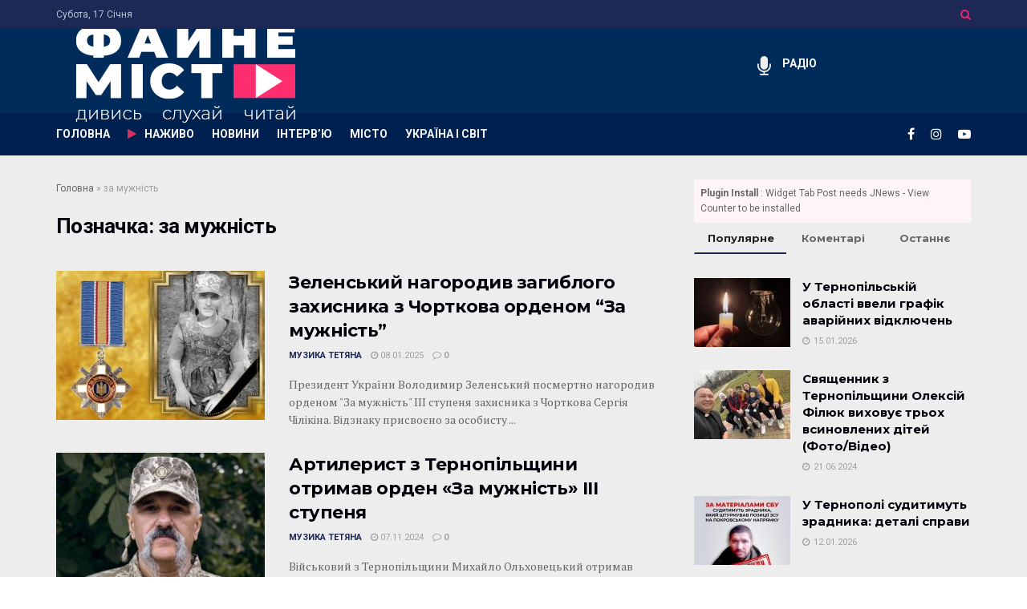

--- FILE ---
content_type: text/html; charset=UTF-8
request_url: https://fainemisto.tv/tag/za-muzhnist
body_size: 25911
content:
<!doctype html>
<!--[if lt IE 7]> <html class="no-js lt-ie9 lt-ie8 lt-ie7" lang="uk"> <![endif]-->
<!--[if IE 7]>    <html class="no-js lt-ie9 lt-ie8" lang="uk"> <![endif]-->
<!--[if IE 8]>    <html class="no-js lt-ie9" lang="uk"> <![endif]-->
<!--[if IE 9]>    <html class="no-js lt-ie10" lang="uk"> <![endif]-->
<!--[if gt IE 8]><!--> <html class="no-js" lang="uk"> <!--<![endif]-->
<head>
    <meta http-equiv="Content-Type" content="text/html; charset=UTF-8" />
    <meta name='viewport' content='width=device-width, initial-scale=1, user-scalable=yes' />
    <link rel="profile" href="http://gmpg.org/xfn/11" />
    <link rel="pingback" href="https://fainemisto.tv/xmlrpc.php" />
    <meta name='robots' content='index, follow, max-image-preview:large, max-snippet:-1, max-video-preview:-1' />
			<script type="text/javascript">
			  var jnews_ajax_url = '/?ajax-request=jnews'
			</script>
			<script type="text/javascript">;window.jnews=window.jnews||{},window.jnews.library=window.jnews.library||{},window.jnews.library=function(){"use strict";var e=this;e.win=window,e.doc=document,e.noop=function(){},e.globalBody=e.doc.getElementsByTagName("body")[0],e.globalBody=e.globalBody?e.globalBody:e.doc,e.win.jnewsDataStorage=e.win.jnewsDataStorage||{_storage:new WeakMap,put:function(e,t,n){this._storage.has(e)||this._storage.set(e,new Map),this._storage.get(e).set(t,n)},get:function(e,t){return this._storage.get(e).get(t)},has:function(e,t){return this._storage.has(e)&&this._storage.get(e).has(t)},remove:function(e,t){var n=this._storage.get(e).delete(t);return 0===!this._storage.get(e).size&&this._storage.delete(e),n}},e.windowWidth=function(){return e.win.innerWidth||e.docEl.clientWidth||e.globalBody.clientWidth},e.windowHeight=function(){return e.win.innerHeight||e.docEl.clientHeight||e.globalBody.clientHeight},e.requestAnimationFrame=e.win.requestAnimationFrame||e.win.webkitRequestAnimationFrame||e.win.mozRequestAnimationFrame||e.win.msRequestAnimationFrame||window.oRequestAnimationFrame||function(e){return setTimeout(e,1e3/60)},e.cancelAnimationFrame=e.win.cancelAnimationFrame||e.win.webkitCancelAnimationFrame||e.win.webkitCancelRequestAnimationFrame||e.win.mozCancelAnimationFrame||e.win.msCancelRequestAnimationFrame||e.win.oCancelRequestAnimationFrame||function(e){clearTimeout(e)},e.classListSupport="classList"in document.createElement("_"),e.hasClass=e.classListSupport?function(e,t){return e.classList.contains(t)}:function(e,t){return e.className.indexOf(t)>=0},e.addClass=e.classListSupport?function(t,n){e.hasClass(t,n)||t.classList.add(n)}:function(t,n){e.hasClass(t,n)||(t.className+=" "+n)},e.removeClass=e.classListSupport?function(t,n){e.hasClass(t,n)&&t.classList.remove(n)}:function(t,n){e.hasClass(t,n)&&(t.className=t.className.replace(n,""))},e.objKeys=function(e){var t=[];for(var n in e)Object.prototype.hasOwnProperty.call(e,n)&&t.push(n);return t},e.isObjectSame=function(e,t){var n=!0;return JSON.stringify(e)!==JSON.stringify(t)&&(n=!1),n},e.extend=function(){for(var e,t,n,o=arguments[0]||{},i=1,a=arguments.length;i<a;i++)if(null!==(e=arguments[i]))for(t in e)o!==(n=e[t])&&void 0!==n&&(o[t]=n);return o},e.dataStorage=e.win.jnewsDataStorage,e.isVisible=function(e){return 0!==e.offsetWidth&&0!==e.offsetHeight||e.getBoundingClientRect().length},e.getHeight=function(e){return e.offsetHeight||e.clientHeight||e.getBoundingClientRect().height},e.getWidth=function(e){return e.offsetWidth||e.clientWidth||e.getBoundingClientRect().width},e.supportsPassive=!1;try{var t=Object.defineProperty({},"passive",{get:function(){e.supportsPassive=!0}});"createEvent"in e.doc?e.win.addEventListener("test",null,t):"fireEvent"in e.doc&&e.win.attachEvent("test",null)}catch(e){}e.passiveOption=!!e.supportsPassive&&{passive:!0},e.setStorage=function(e,t){e="jnews-"+e;var n={expired:Math.floor(((new Date).getTime()+432e5)/1e3)};t=Object.assign(n,t);localStorage.setItem(e,JSON.stringify(t))},e.getStorage=function(e){e="jnews-"+e;var t=localStorage.getItem(e);return null!==t&&0<t.length?JSON.parse(localStorage.getItem(e)):{}},e.expiredStorage=function(){var t,n="jnews-";for(var o in localStorage)o.indexOf(n)>-1&&"undefined"!==(t=e.getStorage(o.replace(n,""))).expired&&t.expired<Math.floor((new Date).getTime()/1e3)&&localStorage.removeItem(o)},e.addEvents=function(t,n,o){for(var i in n){var a=["touchstart","touchmove"].indexOf(i)>=0&&!o&&e.passiveOption;"createEvent"in e.doc?t.addEventListener(i,n[i],a):"fireEvent"in e.doc&&t.attachEvent("on"+i,n[i])}},e.removeEvents=function(t,n){for(var o in n)"createEvent"in e.doc?t.removeEventListener(o,n[o]):"fireEvent"in e.doc&&t.detachEvent("on"+o,n[o])},e.triggerEvents=function(t,n,o){var i;o=o||{detail:null};return"createEvent"in e.doc?(!(i=e.doc.createEvent("CustomEvent")||new CustomEvent(n)).initCustomEvent||i.initCustomEvent(n,!0,!1,o),void t.dispatchEvent(i)):"fireEvent"in e.doc?((i=e.doc.createEventObject()).eventType=n,void t.fireEvent("on"+i.eventType,i)):void 0},e.getParents=function(t,n){void 0===n&&(n=e.doc);for(var o=[],i=t.parentNode,a=!1;!a;)if(i){var r=i;r.querySelectorAll(n).length?a=!0:(o.push(r),i=r.parentNode)}else o=[],a=!0;return o},e.forEach=function(e,t,n){for(var o=0,i=e.length;o<i;o++)t.call(n,e[o],o)},e.getText=function(e){return e.innerText||e.textContent},e.setText=function(e,t){var n="object"==typeof t?t.innerText||t.textContent:t;e.innerText&&(e.innerText=n),e.textContent&&(e.textContent=n)},e.httpBuildQuery=function(t){return e.objKeys(t).reduce(function t(n){var o=arguments.length>1&&void 0!==arguments[1]?arguments[1]:null;return function(i,a){var r=n[a];a=encodeURIComponent(a);var s=o?"".concat(o,"[").concat(a,"]"):a;return null==r||"function"==typeof r?(i.push("".concat(s,"=")),i):["number","boolean","string"].includes(typeof r)?(i.push("".concat(s,"=").concat(encodeURIComponent(r))),i):(i.push(e.objKeys(r).reduce(t(r,s),[]).join("&")),i)}}(t),[]).join("&")},e.get=function(t,n,o,i){return o="function"==typeof o?o:e.noop,e.ajax("GET",t,n,o,i)},e.post=function(t,n,o,i){return o="function"==typeof o?o:e.noop,e.ajax("POST",t,n,o,i)},e.ajax=function(t,n,o,i,a){var r=new XMLHttpRequest,s=n,c=e.httpBuildQuery(o);if(t=-1!=["GET","POST"].indexOf(t)?t:"GET",r.open(t,s+("GET"==t?"?"+c:""),!0),"POST"==t&&r.setRequestHeader("Content-type","application/x-www-form-urlencoded"),r.setRequestHeader("X-Requested-With","XMLHttpRequest"),r.onreadystatechange=function(){4===r.readyState&&200<=r.status&&300>r.status&&"function"==typeof i&&i.call(void 0,r.response)},void 0!==a&&!a){return{xhr:r,send:function(){r.send("POST"==t?c:null)}}}return r.send("POST"==t?c:null),{xhr:r}},e.scrollTo=function(t,n,o){function i(e,t,n){this.start=this.position(),this.change=e-this.start,this.currentTime=0,this.increment=20,this.duration=void 0===n?500:n,this.callback=t,this.finish=!1,this.animateScroll()}return Math.easeInOutQuad=function(e,t,n,o){return(e/=o/2)<1?n/2*e*e+t:-n/2*(--e*(e-2)-1)+t},i.prototype.stop=function(){this.finish=!0},i.prototype.move=function(t){e.doc.documentElement.scrollTop=t,e.globalBody.parentNode.scrollTop=t,e.globalBody.scrollTop=t},i.prototype.position=function(){return e.doc.documentElement.scrollTop||e.globalBody.parentNode.scrollTop||e.globalBody.scrollTop},i.prototype.animateScroll=function(){this.currentTime+=this.increment;var t=Math.easeInOutQuad(this.currentTime,this.start,this.change,this.duration);this.move(t),this.currentTime<this.duration&&!this.finish?e.requestAnimationFrame.call(e.win,this.animateScroll.bind(this)):this.callback&&"function"==typeof this.callback&&this.callback()},new i(t,n,o)},e.unwrap=function(t){var n,o=t;e.forEach(t,(function(e,t){n?n+=e:n=e})),o.replaceWith(n)},e.performance={start:function(e){performance.mark(e+"Start")},stop:function(e){performance.mark(e+"End"),performance.measure(e,e+"Start",e+"End")}},e.fps=function(){var t=0,n=0,o=0;!function(){var i=t=0,a=0,r=0,s=document.getElementById("fpsTable"),c=function(t){void 0===document.getElementsByTagName("body")[0]?e.requestAnimationFrame.call(e.win,(function(){c(t)})):document.getElementsByTagName("body")[0].appendChild(t)};null===s&&((s=document.createElement("div")).style.position="fixed",s.style.top="120px",s.style.left="10px",s.style.width="100px",s.style.height="20px",s.style.border="1px solid black",s.style.fontSize="11px",s.style.zIndex="100000",s.style.backgroundColor="white",s.id="fpsTable",c(s));var l=function(){o++,n=Date.now(),(a=(o/(r=(n-t)/1e3)).toPrecision(2))!=i&&(i=a,s.innerHTML=i+"fps"),1<r&&(t=n,o=0),e.requestAnimationFrame.call(e.win,l)};l()}()},e.instr=function(e,t){for(var n=0;n<t.length;n++)if(-1!==e.toLowerCase().indexOf(t[n].toLowerCase()))return!0},e.winLoad=function(t,n){function o(o){if("complete"===e.doc.readyState||"interactive"===e.doc.readyState)return!o||n?setTimeout(t,n||1):t(o),1}o()||e.addEvents(e.win,{load:o})},e.docReady=function(t,n){function o(o){if("complete"===e.doc.readyState||"interactive"===e.doc.readyState)return!o||n?setTimeout(t,n||1):t(o),1}o()||e.addEvents(e.doc,{DOMContentLoaded:o})},e.fireOnce=function(){e.docReady((function(){e.assets=e.assets||[],e.assets.length&&(e.boot(),e.load_assets())}),50)},e.boot=function(){e.length&&e.doc.querySelectorAll("style[media]").forEach((function(e){"not all"==e.getAttribute("media")&&e.removeAttribute("media")}))},e.create_js=function(t,n){var o=e.doc.createElement("script");switch(o.setAttribute("src",t),n){case"defer":o.setAttribute("defer",!0);break;case"async":o.setAttribute("async",!0);break;case"deferasync":o.setAttribute("defer",!0),o.setAttribute("async",!0)}e.globalBody.appendChild(o)},e.load_assets=function(){"object"==typeof e.assets&&e.forEach(e.assets.slice(0),(function(t,n){var o="";t.defer&&(o+="defer"),t.async&&(o+="async"),e.create_js(t.url,o);var i=e.assets.indexOf(t);i>-1&&e.assets.splice(i,1)})),e.assets=jnewsoption.au_scripts=window.jnewsads=[]},e.setCookie=function(e,t,n){var o="";if(n){var i=new Date;i.setTime(i.getTime()+24*n*60*60*1e3),o="; expires="+i.toUTCString()}document.cookie=e+"="+(t||"")+o+"; path=/"},e.getCookie=function(e){for(var t=e+"=",n=document.cookie.split(";"),o=0;o<n.length;o++){for(var i=n[o];" "==i.charAt(0);)i=i.substring(1,i.length);if(0==i.indexOf(t))return i.substring(t.length,i.length)}return null},e.eraseCookie=function(e){document.cookie=e+"=; Path=/; Expires=Thu, 01 Jan 1970 00:00:01 GMT;"},e.docReady((function(){e.globalBody=e.globalBody==e.doc?e.doc.getElementsByTagName("body")[0]:e.globalBody,e.globalBody=e.globalBody?e.globalBody:e.doc})),e.winLoad((function(){e.winLoad((function(){var t=!1;if(void 0!==window.jnewsadmin)if(void 0!==window.file_version_checker){var n=e.objKeys(window.file_version_checker);n.length?n.forEach((function(e){t||"10.0.4"===window.file_version_checker[e]||(t=!0)})):t=!0}else t=!0;t&&(window.jnewsHelper.getMessage(),window.jnewsHelper.getNotice())}),2500)}))},window.jnews.library=new window.jnews.library;</script>
	<!-- This site is optimized with the Yoast SEO plugin v23.8 - https://yoast.com/wordpress/plugins/seo/ -->
	<title>за мужність - новини та статті на тему за мужність / ФАЙНЕ МІСТО ТЕРНОПІЛЬ</title>
	<link rel="canonical" href="https://fainemisto.tv/tag/za-muzhnist" />
	<meta property="og:locale" content="uk_UA" />
	<meta property="og:type" content="article" />
	<meta property="og:title" content="за мужність - новини та статті на тему за мужність / ФАЙНЕ МІСТО ТЕРНОПІЛЬ" />
	<meta property="og:url" content="https://fainemisto.tv/tag/za-muzhnist" />
	<meta property="og:site_name" content="ФАЙНЕ МІСТО ТЕРНОПІЛЬ" />
	<meta name="twitter:card" content="summary_large_image" />
	<script type="application/ld+json" class="yoast-schema-graph">{"@context":"https://schema.org","@graph":[{"@type":"CollectionPage","@id":"https://fainemisto.tv/tag/za-muzhnist","url":"https://fainemisto.tv/tag/za-muzhnist","name":"за мужність - новини та статті на тему за мужність / ФАЙНЕ МІСТО ТЕРНОПІЛЬ","isPartOf":{"@id":"https://fainemisto.tv/#website"},"primaryImageOfPage":{"@id":"https://fainemisto.tv/tag/za-muzhnist#primaryimage"},"image":{"@id":"https://fainemisto.tv/tag/za-muzhnist#primaryimage"},"thumbnailUrl":"https://fainemisto.tv/wp-content/uploads/2025/01/471489685_1019665216873784_2534591530625589468_n-e1736327322654.jpg","breadcrumb":{"@id":"https://fainemisto.tv/tag/za-muzhnist#breadcrumb"},"inLanguage":"uk"},{"@type":"ImageObject","inLanguage":"uk","@id":"https://fainemisto.tv/tag/za-muzhnist#primaryimage","url":"https://fainemisto.tv/wp-content/uploads/2025/01/471489685_1019665216873784_2534591530625589468_n-e1736327322654.jpg","contentUrl":"https://fainemisto.tv/wp-content/uploads/2025/01/471489685_1019665216873784_2534591530625589468_n-e1736327322654.jpg","width":600,"height":399},{"@type":"BreadcrumbList","@id":"https://fainemisto.tv/tag/za-muzhnist#breadcrumb","itemListElement":[{"@type":"ListItem","position":1,"name":"Головна","item":"https://fainemisto.tv/"},{"@type":"ListItem","position":2,"name":"за мужність"}]},{"@type":"WebSite","@id":"https://fainemisto.tv/#website","url":"https://fainemisto.tv/","name":"ФАЙНЕ МІСТО ТЕРНОПІЛЬ","description":"медіаплатформа","publisher":{"@id":"https://fainemisto.tv/#organization"},"potentialAction":[{"@type":"SearchAction","target":{"@type":"EntryPoint","urlTemplate":"https://fainemisto.tv/?s={search_term_string}"},"query-input":{"@type":"PropertyValueSpecification","valueRequired":true,"valueName":"search_term_string"}}],"inLanguage":"uk"},{"@type":"Organization","@id":"https://fainemisto.tv/#organization","name":"Файне Місто","url":"https://fainemisto.tv/","logo":{"@type":"ImageObject","inLanguage":"uk","@id":"https://fainemisto.tv/#/schema/logo/image/","url":"https://fainemisto.tv/wp-content/uploads/2020/02/fm_logo_white.png","contentUrl":"https://fainemisto.tv/wp-content/uploads/2020/02/fm_logo_white.png","width":320,"height":161,"caption":"Файне Місто"},"image":{"@id":"https://fainemisto.tv/#/schema/logo/image/"}}]}</script>
	<!-- / Yoast SEO plugin. -->


<link rel='dns-prefetch' href='//fonts.googleapis.com' />
<link rel="alternate" type="application/rss+xml" title="ФАЙНЕ МІСТО ТЕРНОПІЛЬ &raquo; стрічка" href="https://fainemisto.tv/feed" />
<link rel="alternate" type="application/rss+xml" title="ФАЙНЕ МІСТО ТЕРНОПІЛЬ &raquo; Канал коментарів" href="https://fainemisto.tv/comments/feed" />
<link rel="alternate" type="application/rss+xml" title="ФАЙНЕ МІСТО ТЕРНОПІЛЬ &raquo; за мужність Канал теґу" href="https://fainemisto.tv/tag/za-muzhnist/feed" />
<style id='wp-emoji-styles-inline-css' type='text/css'>

	img.wp-smiley, img.emoji {
		display: inline !important;
		border: none !important;
		box-shadow: none !important;
		height: 1em !important;
		width: 1em !important;
		margin: 0 0.07em !important;
		vertical-align: -0.1em !important;
		background: none !important;
		padding: 0 !important;
	}
</style>
<link rel='stylesheet' id='wp-block-library-css' href='https://fainemisto.tv/wp-includes/css/dist/block-library/style.min.css?ver=6.6.4' type='text/css' media='all' />
<style id='classic-theme-styles-inline-css' type='text/css'>
/*! This file is auto-generated */
.wp-block-button__link{color:#fff;background-color:#32373c;border-radius:9999px;box-shadow:none;text-decoration:none;padding:calc(.667em + 2px) calc(1.333em + 2px);font-size:1.125em}.wp-block-file__button{background:#32373c;color:#fff;text-decoration:none}
</style>
<style id='global-styles-inline-css' type='text/css'>
:root{--wp--preset--aspect-ratio--square: 1;--wp--preset--aspect-ratio--4-3: 4/3;--wp--preset--aspect-ratio--3-4: 3/4;--wp--preset--aspect-ratio--3-2: 3/2;--wp--preset--aspect-ratio--2-3: 2/3;--wp--preset--aspect-ratio--16-9: 16/9;--wp--preset--aspect-ratio--9-16: 9/16;--wp--preset--color--black: #000000;--wp--preset--color--cyan-bluish-gray: #abb8c3;--wp--preset--color--white: #ffffff;--wp--preset--color--pale-pink: #f78da7;--wp--preset--color--vivid-red: #cf2e2e;--wp--preset--color--luminous-vivid-orange: #ff6900;--wp--preset--color--luminous-vivid-amber: #fcb900;--wp--preset--color--light-green-cyan: #7bdcb5;--wp--preset--color--vivid-green-cyan: #00d084;--wp--preset--color--pale-cyan-blue: #8ed1fc;--wp--preset--color--vivid-cyan-blue: #0693e3;--wp--preset--color--vivid-purple: #9b51e0;--wp--preset--gradient--vivid-cyan-blue-to-vivid-purple: linear-gradient(135deg,rgba(6,147,227,1) 0%,rgb(155,81,224) 100%);--wp--preset--gradient--light-green-cyan-to-vivid-green-cyan: linear-gradient(135deg,rgb(122,220,180) 0%,rgb(0,208,130) 100%);--wp--preset--gradient--luminous-vivid-amber-to-luminous-vivid-orange: linear-gradient(135deg,rgba(252,185,0,1) 0%,rgba(255,105,0,1) 100%);--wp--preset--gradient--luminous-vivid-orange-to-vivid-red: linear-gradient(135deg,rgba(255,105,0,1) 0%,rgb(207,46,46) 100%);--wp--preset--gradient--very-light-gray-to-cyan-bluish-gray: linear-gradient(135deg,rgb(238,238,238) 0%,rgb(169,184,195) 100%);--wp--preset--gradient--cool-to-warm-spectrum: linear-gradient(135deg,rgb(74,234,220) 0%,rgb(151,120,209) 20%,rgb(207,42,186) 40%,rgb(238,44,130) 60%,rgb(251,105,98) 80%,rgb(254,248,76) 100%);--wp--preset--gradient--blush-light-purple: linear-gradient(135deg,rgb(255,206,236) 0%,rgb(152,150,240) 100%);--wp--preset--gradient--blush-bordeaux: linear-gradient(135deg,rgb(254,205,165) 0%,rgb(254,45,45) 50%,rgb(107,0,62) 100%);--wp--preset--gradient--luminous-dusk: linear-gradient(135deg,rgb(255,203,112) 0%,rgb(199,81,192) 50%,rgb(65,88,208) 100%);--wp--preset--gradient--pale-ocean: linear-gradient(135deg,rgb(255,245,203) 0%,rgb(182,227,212) 50%,rgb(51,167,181) 100%);--wp--preset--gradient--electric-grass: linear-gradient(135deg,rgb(202,248,128) 0%,rgb(113,206,126) 100%);--wp--preset--gradient--midnight: linear-gradient(135deg,rgb(2,3,129) 0%,rgb(40,116,252) 100%);--wp--preset--font-size--small: 13px;--wp--preset--font-size--medium: 20px;--wp--preset--font-size--large: 36px;--wp--preset--font-size--x-large: 42px;--wp--preset--spacing--20: 0.44rem;--wp--preset--spacing--30: 0.67rem;--wp--preset--spacing--40: 1rem;--wp--preset--spacing--50: 1.5rem;--wp--preset--spacing--60: 2.25rem;--wp--preset--spacing--70: 3.38rem;--wp--preset--spacing--80: 5.06rem;--wp--preset--shadow--natural: 6px 6px 9px rgba(0, 0, 0, 0.2);--wp--preset--shadow--deep: 12px 12px 50px rgba(0, 0, 0, 0.4);--wp--preset--shadow--sharp: 6px 6px 0px rgba(0, 0, 0, 0.2);--wp--preset--shadow--outlined: 6px 6px 0px -3px rgba(255, 255, 255, 1), 6px 6px rgba(0, 0, 0, 1);--wp--preset--shadow--crisp: 6px 6px 0px rgba(0, 0, 0, 1);}:where(.is-layout-flex){gap: 0.5em;}:where(.is-layout-grid){gap: 0.5em;}body .is-layout-flex{display: flex;}.is-layout-flex{flex-wrap: wrap;align-items: center;}.is-layout-flex > :is(*, div){margin: 0;}body .is-layout-grid{display: grid;}.is-layout-grid > :is(*, div){margin: 0;}:where(.wp-block-columns.is-layout-flex){gap: 2em;}:where(.wp-block-columns.is-layout-grid){gap: 2em;}:where(.wp-block-post-template.is-layout-flex){gap: 1.25em;}:where(.wp-block-post-template.is-layout-grid){gap: 1.25em;}.has-black-color{color: var(--wp--preset--color--black) !important;}.has-cyan-bluish-gray-color{color: var(--wp--preset--color--cyan-bluish-gray) !important;}.has-white-color{color: var(--wp--preset--color--white) !important;}.has-pale-pink-color{color: var(--wp--preset--color--pale-pink) !important;}.has-vivid-red-color{color: var(--wp--preset--color--vivid-red) !important;}.has-luminous-vivid-orange-color{color: var(--wp--preset--color--luminous-vivid-orange) !important;}.has-luminous-vivid-amber-color{color: var(--wp--preset--color--luminous-vivid-amber) !important;}.has-light-green-cyan-color{color: var(--wp--preset--color--light-green-cyan) !important;}.has-vivid-green-cyan-color{color: var(--wp--preset--color--vivid-green-cyan) !important;}.has-pale-cyan-blue-color{color: var(--wp--preset--color--pale-cyan-blue) !important;}.has-vivid-cyan-blue-color{color: var(--wp--preset--color--vivid-cyan-blue) !important;}.has-vivid-purple-color{color: var(--wp--preset--color--vivid-purple) !important;}.has-black-background-color{background-color: var(--wp--preset--color--black) !important;}.has-cyan-bluish-gray-background-color{background-color: var(--wp--preset--color--cyan-bluish-gray) !important;}.has-white-background-color{background-color: var(--wp--preset--color--white) !important;}.has-pale-pink-background-color{background-color: var(--wp--preset--color--pale-pink) !important;}.has-vivid-red-background-color{background-color: var(--wp--preset--color--vivid-red) !important;}.has-luminous-vivid-orange-background-color{background-color: var(--wp--preset--color--luminous-vivid-orange) !important;}.has-luminous-vivid-amber-background-color{background-color: var(--wp--preset--color--luminous-vivid-amber) !important;}.has-light-green-cyan-background-color{background-color: var(--wp--preset--color--light-green-cyan) !important;}.has-vivid-green-cyan-background-color{background-color: var(--wp--preset--color--vivid-green-cyan) !important;}.has-pale-cyan-blue-background-color{background-color: var(--wp--preset--color--pale-cyan-blue) !important;}.has-vivid-cyan-blue-background-color{background-color: var(--wp--preset--color--vivid-cyan-blue) !important;}.has-vivid-purple-background-color{background-color: var(--wp--preset--color--vivid-purple) !important;}.has-black-border-color{border-color: var(--wp--preset--color--black) !important;}.has-cyan-bluish-gray-border-color{border-color: var(--wp--preset--color--cyan-bluish-gray) !important;}.has-white-border-color{border-color: var(--wp--preset--color--white) !important;}.has-pale-pink-border-color{border-color: var(--wp--preset--color--pale-pink) !important;}.has-vivid-red-border-color{border-color: var(--wp--preset--color--vivid-red) !important;}.has-luminous-vivid-orange-border-color{border-color: var(--wp--preset--color--luminous-vivid-orange) !important;}.has-luminous-vivid-amber-border-color{border-color: var(--wp--preset--color--luminous-vivid-amber) !important;}.has-light-green-cyan-border-color{border-color: var(--wp--preset--color--light-green-cyan) !important;}.has-vivid-green-cyan-border-color{border-color: var(--wp--preset--color--vivid-green-cyan) !important;}.has-pale-cyan-blue-border-color{border-color: var(--wp--preset--color--pale-cyan-blue) !important;}.has-vivid-cyan-blue-border-color{border-color: var(--wp--preset--color--vivid-cyan-blue) !important;}.has-vivid-purple-border-color{border-color: var(--wp--preset--color--vivid-purple) !important;}.has-vivid-cyan-blue-to-vivid-purple-gradient-background{background: var(--wp--preset--gradient--vivid-cyan-blue-to-vivid-purple) !important;}.has-light-green-cyan-to-vivid-green-cyan-gradient-background{background: var(--wp--preset--gradient--light-green-cyan-to-vivid-green-cyan) !important;}.has-luminous-vivid-amber-to-luminous-vivid-orange-gradient-background{background: var(--wp--preset--gradient--luminous-vivid-amber-to-luminous-vivid-orange) !important;}.has-luminous-vivid-orange-to-vivid-red-gradient-background{background: var(--wp--preset--gradient--luminous-vivid-orange-to-vivid-red) !important;}.has-very-light-gray-to-cyan-bluish-gray-gradient-background{background: var(--wp--preset--gradient--very-light-gray-to-cyan-bluish-gray) !important;}.has-cool-to-warm-spectrum-gradient-background{background: var(--wp--preset--gradient--cool-to-warm-spectrum) !important;}.has-blush-light-purple-gradient-background{background: var(--wp--preset--gradient--blush-light-purple) !important;}.has-blush-bordeaux-gradient-background{background: var(--wp--preset--gradient--blush-bordeaux) !important;}.has-luminous-dusk-gradient-background{background: var(--wp--preset--gradient--luminous-dusk) !important;}.has-pale-ocean-gradient-background{background: var(--wp--preset--gradient--pale-ocean) !important;}.has-electric-grass-gradient-background{background: var(--wp--preset--gradient--electric-grass) !important;}.has-midnight-gradient-background{background: var(--wp--preset--gradient--midnight) !important;}.has-small-font-size{font-size: var(--wp--preset--font-size--small) !important;}.has-medium-font-size{font-size: var(--wp--preset--font-size--medium) !important;}.has-large-font-size{font-size: var(--wp--preset--font-size--large) !important;}.has-x-large-font-size{font-size: var(--wp--preset--font-size--x-large) !important;}
:where(.wp-block-post-template.is-layout-flex){gap: 1.25em;}:where(.wp-block-post-template.is-layout-grid){gap: 1.25em;}
:where(.wp-block-columns.is-layout-flex){gap: 2em;}:where(.wp-block-columns.is-layout-grid){gap: 2em;}
:root :where(.wp-block-pullquote){font-size: 1.5em;line-height: 1.6;}
</style>
<link rel='stylesheet' id='jnews-parent-style-css' href='https://fainemisto.tv/wp-content/themes/jnews/style.css?ver=6.6.4' type='text/css' media='all' />
<link rel='stylesheet' id='js_composer_front-css' href='https://fainemisto.tv/wp-content/plugins/js_composer/assets/css/js_composer.min.css?ver=6.2.0' type='text/css' media='all' />
<link crossorigin="anonymous" rel='stylesheet' id='jeg_customizer_font-css' href='//fonts.googleapis.com/css?family=Roboto%3Aregular%2C700%7CMontserrat%3A700%2C700%2Cregular%7CPT+Serif%3Aregular%2Citalic%2C700&#038;display=swap&#038;ver=1.2.3' type='text/css' media='all' />
<link rel='stylesheet' id='jnews-frontend-css' href='https://fainemisto.tv/wp-content/themes/jnews/assets/dist/frontend.min.css?ver=1.0.0' type='text/css' media='all' />
<link data-minify="1" rel='stylesheet' id='jnews-js-composer-css' href='https://fainemisto.tv/wp-content/cache/min/1/wp-content/themes/jnews/assets/css/js-composer-frontend-10305e7f5503293bef5de8590dfa5b43.css' type='text/css' media='all' />
<link rel='stylesheet' id='jnews-style-css' href='https://fainemisto.tv/wp-content/themes/fainemisto/style.css?ver=1.0.0' type='text/css' media='all' />
<link data-minify="1" rel='stylesheet' id='jnews-darkmode-css' href='https://fainemisto.tv/wp-content/cache/min/1/wp-content/themes/jnews/assets/css/darkmode-806bc9e47f58b9c24be9a1cca1b2dfe1.css' type='text/css' media='all' />
<link data-minify="1" rel='stylesheet' id='jnews-scheme-css' href='https://fainemisto.tv/wp-content/cache/min/1/wp-content/themes/jnews/data/import/business/scheme-97133a33f1c043ec43d9ab0b28895cff.css' type='text/css' media='all' />
<link data-minify="1" rel='stylesheet' id='jnews-weather-style-css' href='https://fainemisto.tv/wp-content/cache/min/1/wp-content/plugins/jnews-weather/assets/css/plugin-3375a37eaa7eb1750bb60a30d7c59111.css' type='text/css' media='all' />
<link data-minify="1" rel='stylesheet' id='jnews-push-notification-css' href='https://fainemisto.tv/wp-content/cache/min/1/wp-content/plugins/jnews-push-notification/assets/css/plugin-9ba7c3cf0cc9ac3fbf4b3fd697323ccc.css' type='text/css' media='all' />
<script type="text/javascript" src="https://fainemisto.tv/wp-includes/js/jquery/jquery.min.js?ver=3.7.1" id="jquery-core-js"></script>
<script type="text/javascript" src="https://fainemisto.tv/wp-includes/js/jquery/jquery-migrate.min.js?ver=3.4.1" id="jquery-migrate-js"></script>
<link rel="https://api.w.org/" href="https://fainemisto.tv/wp-json/" /><link rel="alternate" title="JSON" type="application/json" href="https://fainemisto.tv/wp-json/wp/v2/tags/2672" /><link rel="EditURI" type="application/rsd+xml" title="RSD" href="https://fainemisto.tv/xmlrpc.php?rsd" />
<meta name="generator" content="WordPress 6.6.4" />
		<!-- Google Tag Manager -->
		<script>(function(w,d,s,l,i){w[l]=w[l]||[];w[l].push({'gtm.start':
		new Date().getTime(),event:'gtm.js'});var f=d.getElementsByTagName(s)[0],
		j=d.createElement(s),dl=l!='dataLayer'?'&l='+l:'';j.async=true;j.src=
		'https://www.googletagmanager.com/gtm.js?id='+i+dl;f.parentNode.insertBefore(j,f);
		})(window,document,'script','dataLayer','GTM-NLQF2ND');</script>
		<!-- End Google Tag Manager -->
		      <meta name="onesignal" content="wordpress-plugin"/>
            <script>

      window.OneSignal = window.OneSignal || [];

      OneSignal.push( function() {
        OneSignal.SERVICE_WORKER_UPDATER_PATH = "OneSignalSDKUpdaterWorker.js.php";
                      OneSignal.SERVICE_WORKER_PATH = "OneSignalSDKWorker.js.php";
                      OneSignal.SERVICE_WORKER_PARAM = { scope: "/" };
        OneSignal.setDefaultNotificationUrl("https://fainemisto.tv");
        var oneSignal_options = {};
        window._oneSignalInitOptions = oneSignal_options;

        oneSignal_options['wordpress'] = true;
oneSignal_options['appId'] = 'd8672408-e21c-42d3-9c33-58343038d603';
oneSignal_options['allowLocalhostAsSecureOrigin'] = true;
oneSignal_options['welcomeNotification'] = { };
oneSignal_options['welcomeNotification']['title'] = "Файне Місто TV";
oneSignal_options['welcomeNotification']['message'] = "Дякуємо за підписку";
oneSignal_options['welcomeNotification']['url'] = "https://fainemisto.tv/";
oneSignal_options['path'] = "https://fainemisto.tv/wp-content/plugins/onesignal-free-web-push-notifications/sdk_files/";
oneSignal_options['safari_web_id'] = "web.onesignal.auto.4a2f472e-2de1-469e-8f55-0b3384f6ae6c";
oneSignal_options['promptOptions'] = { };
oneSignal_options['promptOptions']['actionMessage'] = "Ми будемо раді надсилати вам сповіщення про важливі публікації. Відписатись можна будь коли";
oneSignal_options['promptOptions']['acceptButtonText'] = "Дозволити";
oneSignal_options['promptOptions']['cancelButtonText'] = "НІ ДЯКУЮ";
oneSignal_options['notifyButton'] = { };
oneSignal_options['notifyButton']['enable'] = true;
oneSignal_options['notifyButton']['position'] = 'bottom-right';
oneSignal_options['notifyButton']['theme'] = 'default';
oneSignal_options['notifyButton']['size'] = 'small';
oneSignal_options['notifyButton']['showCredit'] = false;
oneSignal_options['notifyButton']['text'] = {};
oneSignal_options['notifyButton']['text']['tip.state.unsubscribed'] = 'Підписуйтесь щоб отримувати сповіщення про важливі публікації';
oneSignal_options['notifyButton']['text']['tip.state.subscribed'] = 'Ви успішно підписані на сповіщення';
oneSignal_options['notifyButton']['text']['tip.state.blocked'] = 'Ви заблокували сповіщення';
oneSignal_options['notifyButton']['text']['message.action.subscribed'] = 'Дякуємо за підписку';
oneSignal_options['notifyButton']['text']['dialog.main.title'] = 'Керувати сповіщеннями від сайту';
oneSignal_options['notifyButton']['text']['dialog.main.button.subscribe'] = 'Підписатись';
oneSignal_options['notifyButton']['text']['dialog.main.button.unsubscribe'] = 'Відписатись';
oneSignal_options['notifyButton']['text']['dialog.blocked.title'] = 'Заблокувати сповіщення';
                OneSignal.init(window._oneSignalInitOptions);
                OneSignal.showSlidedownPrompt();      });

      function documentInitOneSignal() {
        var oneSignal_elements = document.getElementsByClassName("OneSignal-prompt");

        var oneSignalLinkClickHandler = function(event) { OneSignal.push(['registerForPushNotifications']); event.preventDefault(); };        for(var i = 0; i < oneSignal_elements.length; i++)
          oneSignal_elements[i].addEventListener('click', oneSignalLinkClickHandler, false);
      }

      if (document.readyState === 'complete') {
           documentInitOneSignal();
      }
      else {
           window.addEventListener("load", function(event){
               documentInitOneSignal();
          });
      }
    </script>
<meta name="generator" content="Powered by WPBakery Page Builder - drag and drop page builder for WordPress."/>
<!-- There is no amphtml version available for this URL. --><link rel="icon" href="https://fainemisto.tv/wp-content/uploads/2020/02/cropped-fm_favicon_2-32x32.png" sizes="32x32" />
<link rel="icon" href="https://fainemisto.tv/wp-content/uploads/2020/02/cropped-fm_favicon_2-192x192.png" sizes="192x192" />
<link rel="apple-touch-icon" href="https://fainemisto.tv/wp-content/uploads/2020/02/cropped-fm_favicon_2-180x180.png" />
<meta name="msapplication-TileImage" content="https://fainemisto.tv/wp-content/uploads/2020/02/cropped-fm_favicon_2-270x270.png" />
<style id="jeg_dynamic_css" type="text/css" data-type="jeg_custom-css">.jeg_top_weather { background : ; } .jeg_top_weather > .jeg_weather_temp, .jeg_midbar .jeg_top_weather > .jeg_weather_temp > .jeg_weather_unit, .jeg_top_weather > .jeg_weather_location { color : ; } .jeg_top_weather .jeg_weather_condition .jeg_weather_icon { color : ; } .jeg_top_weather .jeg_weather_item { background : ; } .jeg_top_weather .jeg_weather_item .jeg_weather_temp:hover, .jeg_weather_widget .jeg_weather_item:hover { background : ; } .jeg_top_weather .jeg_weather_item .jeg_weather_temp .jeg_weather_icon { color : ; border-color : ; } .jeg_top_weather .jeg_weather_item .jeg_weather_temp .jeg_weather_value, .jeg_top_weather .jeg_weather_item .jeg_weather_temp .jeg_weather_unit { color : ; } .jeg_top_weather .jeg_weather_item .jeg_weather_temp .jeg_weather_day { color : ; } .jeg_container, .jeg_content, .jeg_boxed .jeg_main .jeg_container, .jeg_autoload_separator { background-color : #ededed; } body,.newsfeed_carousel.owl-carousel .owl-nav div,.jeg_filter_button,.owl-carousel .owl-nav div,.jeg_readmore,.jeg_hero_style_7 .jeg_post_meta a,.widget_calendar thead th,.widget_calendar tfoot a,.jeg_socialcounter a,.entry-header .jeg_meta_like a,.entry-header .jeg_meta_comment a,.entry-content tbody tr:hover,.entry-content th,.jeg_splitpost_nav li:hover a,#breadcrumbs a,.jeg_author_socials a:hover,.jeg_footer_content a,.jeg_footer_bottom a,.jeg_cartcontent,.woocommerce .woocommerce-breadcrumb a { color : #666666; } a,.jeg_menu_style_5 > li > a:hover,.jeg_menu_style_5 > li.sfHover > a,.jeg_menu_style_5 > li.current-menu-item > a,.jeg_menu_style_5 > li.current-menu-ancestor > a,.jeg_navbar .jeg_menu:not(.jeg_main_menu) > li > a:hover,.jeg_midbar .jeg_menu:not(.jeg_main_menu) > li > a:hover,.jeg_side_tabs li.active,.jeg_block_heading_5 strong,.jeg_block_heading_6 strong,.jeg_block_heading_7 strong,.jeg_block_heading_8 strong,.jeg_subcat_list li a:hover,.jeg_subcat_list li button:hover,.jeg_pl_lg_7 .jeg_thumb .jeg_post_category a,.jeg_pl_xs_2:before,.jeg_pl_xs_4 .jeg_postblock_content:before,.jeg_postblock .jeg_post_title a:hover,.jeg_hero_style_6 .jeg_post_title a:hover,.jeg_sidefeed .jeg_pl_xs_3 .jeg_post_title a:hover,.widget_jnews_popular .jeg_post_title a:hover,.jeg_meta_author a,.widget_archive li a:hover,.widget_pages li a:hover,.widget_meta li a:hover,.widget_recent_entries li a:hover,.widget_rss li a:hover,.widget_rss cite,.widget_categories li a:hover,.widget_categories li.current-cat > a,#breadcrumbs a:hover,.jeg_share_count .counts,.commentlist .bypostauthor > .comment-body > .comment-author > .fn,span.required,.jeg_review_title,.bestprice .price,.authorlink a:hover,.jeg_vertical_playlist .jeg_video_playlist_play_icon,.jeg_vertical_playlist .jeg_video_playlist_item.active .jeg_video_playlist_thumbnail:before,.jeg_horizontal_playlist .jeg_video_playlist_play,.woocommerce li.product .pricegroup .button,.widget_display_forums li a:hover,.widget_display_topics li:before,.widget_display_replies li:before,.widget_display_views li:before,.bbp-breadcrumb a:hover,.jeg_mobile_menu li.sfHover > a,.jeg_mobile_menu li a:hover,.split-template-6 .pagenum { color : #1d2856; } .jeg_menu_style_1 > li > a:before,.jeg_menu_style_2 > li > a:before,.jeg_menu_style_3 > li > a:before,.jeg_side_toggle,.jeg_slide_caption .jeg_post_category a,.jeg_slider_type_1 .owl-nav .owl-next,.jeg_block_heading_1 .jeg_block_title span,.jeg_block_heading_2 .jeg_block_title span,.jeg_block_heading_3,.jeg_block_heading_4 .jeg_block_title span,.jeg_block_heading_6:after,.jeg_pl_lg_box .jeg_post_category a,.jeg_pl_md_box .jeg_post_category a,.jeg_readmore:hover,.jeg_thumb .jeg_post_category a,.jeg_block_loadmore a:hover, .jeg_postblock.alt .jeg_block_loadmore a:hover,.jeg_block_loadmore a.active,.jeg_postblock_carousel_2 .jeg_post_category a,.jeg_heroblock .jeg_post_category a,.jeg_pagenav_1 .page_number.active,.jeg_pagenav_1 .page_number.active:hover,input[type="submit"],.btn,.button,.widget_tag_cloud a:hover,.popularpost_item:hover .jeg_post_title a:before,.jeg_splitpost_4 .page_nav,.jeg_splitpost_5 .page_nav,.jeg_post_via a:hover,.jeg_post_source a:hover,.jeg_post_tags a:hover,.comment-reply-title small a:before,.comment-reply-title small a:after,.jeg_storelist .productlink,.authorlink li.active a:before,.jeg_footer.dark .socials_widget:not(.nobg) a:hover .fa,.jeg_breakingnews_title,.jeg_overlay_slider_bottom.owl-carousel .owl-nav div,.jeg_overlay_slider_bottom.owl-carousel .owl-nav div:hover,.jeg_vertical_playlist .jeg_video_playlist_current,.woocommerce span.onsale,.woocommerce #respond input#submit:hover,.woocommerce a.button:hover,.woocommerce button.button:hover,.woocommerce input.button:hover,.woocommerce #respond input#submit.alt,.woocommerce a.button.alt,.woocommerce button.button.alt,.woocommerce input.button.alt,.jeg_popup_post .caption,.jeg_footer.dark input[type="submit"],.jeg_footer.dark .btn,.jeg_footer.dark .button,.footer_widget.widget_tag_cloud a:hover, .jeg_inner_content .content-inner .jeg_post_category a:hover, #buddypress .standard-form button, #buddypress a.button, #buddypress input[type="submit"], #buddypress input[type="button"], #buddypress input[type="reset"], #buddypress ul.button-nav li a, #buddypress .generic-button a, #buddypress .generic-button button, #buddypress .comment-reply-link, #buddypress a.bp-title-button, #buddypress.buddypress-wrap .members-list li .user-update .activity-read-more a, div#buddypress .standard-form button:hover,div#buddypress a.button:hover,div#buddypress input[type="submit"]:hover,div#buddypress input[type="button"]:hover,div#buddypress input[type="reset"]:hover,div#buddypress ul.button-nav li a:hover,div#buddypress .generic-button a:hover,div#buddypress .generic-button button:hover,div#buddypress .comment-reply-link:hover,div#buddypress a.bp-title-button:hover,div#buddypress.buddypress-wrap .members-list li .user-update .activity-read-more a:hover, #buddypress #item-nav .item-list-tabs ul li a:before, .jeg_inner_content .jeg_meta_container .follow-wrapper a { background-color : #1d2856; } .jeg_block_heading_7 .jeg_block_title span, .jeg_readmore:hover, .jeg_block_loadmore a:hover, .jeg_block_loadmore a.active, .jeg_pagenav_1 .page_number.active, .jeg_pagenav_1 .page_number.active:hover, .jeg_pagenav_3 .page_number:hover, .jeg_prevnext_post a:hover h3, .jeg_overlay_slider .jeg_post_category, .jeg_sidefeed .jeg_post.active, .jeg_vertical_playlist.jeg_vertical_playlist .jeg_video_playlist_item.active .jeg_video_playlist_thumbnail img, .jeg_horizontal_playlist .jeg_video_playlist_item.active { border-color : #1d2856; } .jeg_tabpost_nav li.active, .woocommerce div.product .woocommerce-tabs ul.tabs li.active { border-bottom-color : #1d2856; } .jeg_post_meta .fa, .entry-header .jeg_post_meta .fa, .jeg_review_stars, .jeg_price_review_list { color : #e02c6e; } .jeg_share_button.share-float.share-monocrhome a { background-color : #e02c6e; } h1,h2,h3,h4,h5,h6,.jeg_post_title a,.entry-header .jeg_post_title,.jeg_hero_style_7 .jeg_post_title a,.jeg_block_title,.jeg_splitpost_bar .current_title,.jeg_video_playlist_title,.gallery-caption { color : #02010a; } .split-template-9 .pagenum, .split-template-10 .pagenum, .split-template-11 .pagenum, .split-template-12 .pagenum, .split-template-13 .pagenum, .split-template-15 .pagenum, .split-template-18 .pagenum, .split-template-20 .pagenum, .split-template-19 .current_title span, .split-template-20 .current_title span { background-color : #02010a; } .entry-content .content-inner p, .entry-content .content-inner span, .entry-content .intro-text { color : ; } .entry-content .content-inner a { color : ; } .jeg_topbar .jeg_nav_row, .jeg_topbar .jeg_search_no_expand .jeg_search_input { line-height : 36px; } .jeg_topbar .jeg_nav_row, .jeg_topbar .jeg_nav_icon { height : 36px; } .jeg_topbar, .jeg_topbar.dark, .jeg_topbar.custom { background : #1d2856; } .jeg_topbar, .jeg_topbar.dark { border-color : ; color : ; border-top-width : px; border-top-color : ; } .jeg_topbar .jeg_nav_item, .jeg_topbar.dark .jeg_nav_item { border-color : rgba(255,255,255,0); } .jeg_topbar a, .jeg_topbar.dark a { color : #1e73be; } .jeg_midbar { height : 105px; background-image : url(""); } .jeg_midbar, .jeg_midbar.dark { background-color : #002b5a; border-bottom-width : 0px; border-bottom-color : ; color : ; } .jeg_midbar a, .jeg_midbar.dark a { color : #02010a; } .jeg_header .jeg_bottombar.jeg_navbar,.jeg_bottombar .jeg_nav_icon { height : 53px; } .jeg_header .jeg_bottombar.jeg_navbar, .jeg_header .jeg_bottombar .jeg_main_menu:not(.jeg_menu_style_1) > li > a, .jeg_header .jeg_bottombar .jeg_menu_style_1 > li, .jeg_header .jeg_bottombar .jeg_menu:not(.jeg_main_menu) > li > a { line-height : 53px; } .jeg_header .jeg_bottombar.jeg_navbar_wrapper:not(.jeg_navbar_boxed), .jeg_header .jeg_bottombar.jeg_navbar_boxed .jeg_nav_row { background : #00214f; } .jeg_header .jeg_navbar_menuborder .jeg_main_menu > li:not(:last-child), .jeg_header .jeg_navbar_menuborder .jeg_nav_item, .jeg_navbar_boxed .jeg_nav_row, .jeg_header .jeg_navbar_menuborder:not(.jeg_navbar_boxed) .jeg_nav_left .jeg_nav_item:first-child { border-color : ; } .jeg_header .jeg_bottombar, .jeg_header .jeg_bottombar.jeg_navbar_dark { color : ; } .jeg_header .jeg_bottombar a, .jeg_header .jeg_bottombar.jeg_navbar_dark a { color : ; } .jeg_header .jeg_bottombar a:hover, .jeg_header .jeg_bottombar.jeg_navbar_dark a:hover, .jeg_header .jeg_bottombar .jeg_menu:not(.jeg_main_menu) > li > a:hover { color : ; } .jeg_header .jeg_bottombar, .jeg_header .jeg_bottombar.jeg_navbar_dark, .jeg_bottombar.jeg_navbar_boxed .jeg_nav_row, .jeg_bottombar.jeg_navbar_dark.jeg_navbar_boxed .jeg_nav_row { border-top-width : 0px; border-bottom-width : 0px; } .jeg_header_wrapper .jeg_bottombar, .jeg_header_wrapper .jeg_bottombar.jeg_navbar_dark, .jeg_bottombar.jeg_navbar_boxed .jeg_nav_row, .jeg_bottombar.jeg_navbar_dark.jeg_navbar_boxed .jeg_nav_row { border-top-color : ; border-bottom-color : ; } .jeg_stickybar.jeg_navbar,.jeg_navbar .jeg_nav_icon { height : 43px; } .jeg_stickybar.jeg_navbar, .jeg_stickybar .jeg_main_menu:not(.jeg_menu_style_1) > li > a, .jeg_stickybar .jeg_menu_style_1 > li, .jeg_stickybar .jeg_menu:not(.jeg_main_menu) > li > a { line-height : 43px; } .jeg_header_sticky .jeg_navbar_wrapper:not(.jeg_navbar_boxed), .jeg_header_sticky .jeg_navbar_boxed .jeg_nav_row { background : #00214f; } .jeg_header_sticky .jeg_navbar_menuborder .jeg_main_menu > li:not(:last-child), .jeg_header_sticky .jeg_navbar_menuborder .jeg_nav_item, .jeg_navbar_boxed .jeg_nav_row, .jeg_header_sticky .jeg_navbar_menuborder:not(.jeg_navbar_boxed) .jeg_nav_left .jeg_nav_item:first-child { border-color : ; } .jeg_stickybar, .jeg_stickybar.dark { color : ; border-bottom-width : 0px; } .jeg_stickybar a, .jeg_stickybar.dark a { color : ; } .jeg_stickybar, .jeg_stickybar.dark, .jeg_stickybar.jeg_navbar_boxed .jeg_nav_row { border-bottom-color : ; } .jeg_mobile_bottombar { height : 75px; line-height : 75px; } .jeg_mobile_midbar, .jeg_mobile_midbar.dark { background : #00214f; color : ; border-top-width : px; border-top-color : ; } .jeg_mobile_midbar a, .jeg_mobile_midbar.dark a { color : ; } .jeg_header .socials_widget > a > i.fa:before { color : #ffffff; } .jeg_header .socials_widget > a > i.fa { background-color : ; } .jeg_aside_item.socials_widget > a > i.fa:before { color : #002C5B; } .jeg_top_date { color : #b2c0cd; background : ; } .jeg_header .jeg_button_1 .btn { background : #18bbb9; color : #ffffff; border-color : #ffffff; } .jeg_header .jeg_button_1 .btn:hover { background : ; } .jeg_header .jeg_button_2 .btn { background : ; color : ; border-color : ; } .jeg_header .jeg_button_2 .btn:hover { background : ; } .jeg_header .jeg_button_3 .btn { background : ; color : ; border-color : ; } .jeg_header .jeg_button_3 .btn:hover { background : ; } .jeg_header .jeg_vertical_menu.jeg_vertical_menu_1 { border-top-width : px; border-top-color : ; } .jeg_header .jeg_vertical_menu.jeg_vertical_menu_1 a { border-top-color : ; } .jeg_header .jeg_vertical_menu.jeg_vertical_menu_2 { border-top-width : px; border-top-color : ; } .jeg_header .jeg_vertical_menu.jeg_vertical_menu_2 a { border-top-color : ; } .jeg_header .jeg_vertical_menu.jeg_vertical_menu_3 { border-top-width : px; border-top-color : ; } .jeg_header .jeg_vertical_menu.jeg_vertical_menu_3 a { border-top-color : ; } .jeg_header .jeg_vertical_menu.jeg_vertical_menu_4 { border-top-width : px; border-top-color : ; } .jeg_header .jeg_vertical_menu.jeg_vertical_menu_4 a { border-top-color : ; } .jeg_lang_switcher { color : ; background : ; } .jeg_nav_icon .jeg_mobile_toggle.toggle_btn { color : ; } .jeg_navbar_mobile_wrapper .jeg_nav_item a.jeg_mobile_toggle, .jeg_navbar_mobile_wrapper .dark .jeg_nav_item a.jeg_mobile_toggle { color : #ffffff; } .cartdetail.woocommerce .jeg_carticon { color : ; } .cartdetail.woocommerce .cartlink { color : ; } .jeg_cart.cartdetail .jeg_cartcontent { background-color : ; } .cartdetail.woocommerce ul.cart_list li a, .cartdetail.woocommerce ul.product_list_widget li a, .cartdetail.woocommerce .widget_shopping_cart_content .total { color : ; } .cartdetail.woocommerce .cart_list .quantity, .cartdetail.woocommerce .product_list_widget .quantity { color : ; } .cartdetail.woocommerce .widget_shopping_cart_content .total { border-top-color : ; border-bottom-color : ; } .cartdetail.woocommerce .widget_shopping_cart_content .button { background-color : ; } .cartdetail.woocommerce a.button { color : ; } .cartdetail.woocommerce a.button:hover { background-color : ; color : ; } .jeg_cart_icon.woocommerce .jeg_carticon { color : ; } .jeg_cart_icon .jeg_cartcontent { background-color : ; } .jeg_cart_icon.woocommerce ul.cart_list li a, .jeg_cart_icon.woocommerce ul.product_list_widget li a, .jeg_cart_icon.woocommerce .widget_shopping_cart_content .total { color : ; } .jeg_cart_icon.woocommerce .cart_list .quantity, .jeg_cart_icon.woocommerce .product_list_widget .quantity { color : ; } .jeg_cart_icon.woocommerce .widget_shopping_cart_content .total { border-top-color : ; border-bottom-color : ; } .jeg_cart_icon.woocommerce .widget_shopping_cart_content .button { background-color : ; } .jeg_cart_icon.woocommerce a.button { color : ; } .jeg_cart_icon.woocommerce a.button:hover { background-color : ; color : ; } .jeg_nav_account, .jeg_navbar .jeg_nav_account .jeg_menu > li > a, .jeg_midbar .jeg_nav_account .jeg_menu > li > a { color : #ffffff; } .jeg_menu.jeg_accountlink li > ul { background-color : ; } .jeg_menu.jeg_accountlink li > ul, .jeg_menu.jeg_accountlink li > ul li > a, .jeg_menu.jeg_accountlink li > ul li:hover > a, .jeg_menu.jeg_accountlink li > ul li.sfHover > a { color : #02010a; } .jeg_menu.jeg_accountlink li > ul li:hover > a, .jeg_menu.jeg_accountlink li > ul li.sfHover > a { background-color : #f6da09; } .jeg_menu.jeg_accountlink li > ul, .jeg_menu.jeg_accountlink li > ul li a { border-color : #ffffff; } .jeg_header .jeg_search_wrapper.search_icon .jeg_search_toggle { color : #e02c6e; } .jeg_header .jeg_search_wrapper.jeg_search_popup_expand .jeg_search_form, .jeg_header .jeg_search_popup_expand .jeg_search_result { background : ; } .jeg_header .jeg_search_expanded .jeg_search_popup_expand .jeg_search_form:before { border-bottom-color : ; } .jeg_header .jeg_search_wrapper.jeg_search_popup_expand .jeg_search_form, .jeg_header .jeg_search_popup_expand .jeg_search_result, .jeg_header .jeg_search_popup_expand .jeg_search_result .search-noresult, .jeg_header .jeg_search_popup_expand .jeg_search_result .search-all-button { border-color : ; } .jeg_header .jeg_search_expanded .jeg_search_popup_expand .jeg_search_form:after { border-bottom-color : ; } .jeg_header .jeg_search_wrapper.jeg_search_popup_expand .jeg_search_form .jeg_search_input { border-color : ; } .jeg_header .jeg_search_popup_expand .jeg_search_form .jeg_search_button { color : ; } .jeg_header .jeg_search_wrapper.jeg_search_popup_expand .jeg_search_form .jeg_search_input, .jeg_header .jeg_search_popup_expand .jeg_search_result a, .jeg_header .jeg_search_popup_expand .jeg_search_result .search-link { color : ; } .jeg_header .jeg_search_popup_expand .jeg_search_form .jeg_search_input::-webkit-input-placeholder { color : ; } .jeg_header .jeg_search_popup_expand .jeg_search_form .jeg_search_input:-moz-placeholder { color : ; } .jeg_header .jeg_search_popup_expand .jeg_search_form .jeg_search_input::-moz-placeholder { color : ; } .jeg_header .jeg_search_popup_expand .jeg_search_form .jeg_search_input:-ms-input-placeholder { color : ; } .jeg_header .jeg_search_popup_expand .jeg_search_result { background-color : ; } .jeg_header .jeg_search_popup_expand .jeg_search_result, .jeg_header .jeg_search_popup_expand .jeg_search_result .search-link { border-color : ; } .jeg_header .jeg_search_popup_expand .jeg_search_result a, .jeg_header .jeg_search_popup_expand .jeg_search_result .search-link { color : ; } .jeg_header .jeg_search_expanded .jeg_search_modal_expand .jeg_search_toggle i, .jeg_header .jeg_search_expanded .jeg_search_modal_expand .jeg_search_button, .jeg_header .jeg_search_expanded .jeg_search_modal_expand .jeg_search_input { color : ; } .jeg_header .jeg_search_expanded .jeg_search_modal_expand .jeg_search_input { border-bottom-color : ; } .jeg_header .jeg_search_expanded .jeg_search_modal_expand .jeg_search_input::-webkit-input-placeholder { color : ; } .jeg_header .jeg_search_expanded .jeg_search_modal_expand .jeg_search_input:-moz-placeholder { color : ; } .jeg_header .jeg_search_expanded .jeg_search_modal_expand .jeg_search_input::-moz-placeholder { color : ; } .jeg_header .jeg_search_expanded .jeg_search_modal_expand .jeg_search_input:-ms-input-placeholder { color : ; } .jeg_header .jeg_search_expanded .jeg_search_modal_expand { background : ; } .jeg_navbar_mobile .jeg_search_wrapper .jeg_search_toggle, .jeg_navbar_mobile .dark .jeg_search_wrapper .jeg_search_toggle { color : #ffffff; } .jeg_navbar_mobile .jeg_search_popup_expand .jeg_search_form, .jeg_navbar_mobile .jeg_search_popup_expand .jeg_search_result { background : ; } .jeg_navbar_mobile .jeg_search_expanded .jeg_search_popup_expand .jeg_search_toggle:before { border-bottom-color : ; } .jeg_navbar_mobile .jeg_search_wrapper.jeg_search_popup_expand .jeg_search_form, .jeg_navbar_mobile .jeg_search_popup_expand .jeg_search_result, .jeg_navbar_mobile .jeg_search_popup_expand .jeg_search_result .search-noresult, .jeg_navbar_mobile .jeg_search_popup_expand .jeg_search_result .search-all-button { border-color : ; } .jeg_navbar_mobile .jeg_search_expanded .jeg_search_popup_expand .jeg_search_toggle:after { border-bottom-color : ; } .jeg_navbar_mobile .jeg_search_popup_expand .jeg_search_form .jeg_search_input { background : ; border-color : ; } .jeg_navbar_mobile .jeg_search_popup_expand .jeg_search_form .jeg_search_button { color : ; } .jeg_navbar_mobile .jeg_search_wrapper.jeg_search_popup_expand .jeg_search_form .jeg_search_input, .jeg_navbar_mobile .jeg_search_popup_expand .jeg_search_result a, .jeg_navbar_mobile .jeg_search_popup_expand .jeg_search_result .search-link { color : ; } .jeg_navbar_mobile .jeg_search_popup_expand .jeg_search_input::-webkit-input-placeholder { color : ; } .jeg_navbar_mobile .jeg_search_popup_expand .jeg_search_input:-moz-placeholder { color : ; } .jeg_navbar_mobile .jeg_search_popup_expand .jeg_search_input::-moz-placeholder { color : ; } .jeg_navbar_mobile .jeg_search_popup_expand .jeg_search_input:-ms-input-placeholder { color : ; } .jeg_nav_search { width : 46%; } .jeg_header .jeg_search_no_expand .jeg_search_form .jeg_search_input { background-color : ; border-color : ; } .jeg_header .jeg_search_no_expand .jeg_search_form button.jeg_search_button { color : ; } .jeg_header .jeg_search_wrapper.jeg_search_no_expand .jeg_search_form .jeg_search_input { color : #02010a; } .jeg_header .jeg_search_no_expand .jeg_search_form .jeg_search_input::-webkit-input-placeholder { color : ; } .jeg_header .jeg_search_no_expand .jeg_search_form .jeg_search_input:-moz-placeholder { color : ; } .jeg_header .jeg_search_no_expand .jeg_search_form .jeg_search_input::-moz-placeholder { color : ; } .jeg_header .jeg_search_no_expand .jeg_search_form .jeg_search_input:-ms-input-placeholder { color : ; } .jeg_header .jeg_search_no_expand .jeg_search_result { background-color : ; } .jeg_header .jeg_search_no_expand .jeg_search_result, .jeg_header .jeg_search_no_expand .jeg_search_result .search-link { border-color : ; } .jeg_header .jeg_search_no_expand .jeg_search_result a, .jeg_header .jeg_search_no_expand .jeg_search_result .search-link { color : #02010a; } #jeg_off_canvas .jeg_mobile_wrapper .jeg_search_result { background-color : ; } #jeg_off_canvas .jeg_search_result.with_result .search-all-button { border-color : ; } #jeg_off_canvas .jeg_mobile_wrapper .jeg_search_result a,#jeg_off_canvas .jeg_mobile_wrapper .jeg_search_result .search-link { color : #02010a; } .jeg_header .jeg_menu.jeg_main_menu > li > a { color : ; } .jeg_menu_style_1 > li > a:before, .jeg_menu_style_2 > li > a:before, .jeg_menu_style_3 > li > a:before { background : E02C6Ef6da09; } .jeg_header .jeg_menu.jeg_main_menu > li > a:hover, .jeg_header .jeg_menu.jeg_main_menu > li.sfHover > a, .jeg_header .jeg_menu.jeg_main_menu > li > .sf-with-ul:hover:after, .jeg_header .jeg_menu.jeg_main_menu > li.sfHover > .sf-with-ul:after, .jeg_header .jeg_menu_style_4 > li.current-menu-item > a, .jeg_header .jeg_menu_style_4 > li.current-menu-ancestor > a, .jeg_header .jeg_menu_style_5 > li.current-menu-item > a, .jeg_header .jeg_menu_style_5 > li.current-menu-ancestor > a { color : #e02c6e; } .jeg_navbar_wrapper .sf-arrows .sf-with-ul:after { color : ; } .jeg_navbar_wrapper .jeg_menu li > ul { background : #ffffff; } .jeg_navbar_wrapper .jeg_menu li > ul li > a { color : #666666; } .jeg_navbar_wrapper .jeg_menu li > ul li:hover > a, .jeg_navbar_wrapper .jeg_menu li > ul li.sfHover > a, .jeg_navbar_wrapper .jeg_menu li > ul li.current-menu-item > a, .jeg_navbar_wrapper .jeg_menu li > ul li.current-menu-ancestor > a { background : #e02c6e; } .jeg_header .jeg_navbar_wrapper .jeg_menu li > ul li:hover > a, .jeg_header .jeg_navbar_wrapper .jeg_menu li > ul li.sfHover > a, .jeg_header .jeg_navbar_wrapper .jeg_menu li > ul li.current-menu-item > a, .jeg_header .jeg_navbar_wrapper .jeg_menu li > ul li.current-menu-ancestor > a, .jeg_header .jeg_navbar_wrapper .jeg_menu li > ul li:hover > .sf-with-ul:after, .jeg_header .jeg_navbar_wrapper .jeg_menu li > ul li.sfHover > .sf-with-ul:after, .jeg_header .jeg_navbar_wrapper .jeg_menu li > ul li.current-menu-item > .sf-with-ul:after, .jeg_header .jeg_navbar_wrapper .jeg_menu li > ul li.current-menu-ancestor > .sf-with-ul:after { color : #02010a; } .jeg_navbar_wrapper .jeg_menu li > ul li a { border-color : #eeeeee; } .jeg_megamenu .sub-menu .jeg_newsfeed_subcat { background-color : ; border-right-color : ; } .jeg_megamenu .sub-menu .jeg_newsfeed_subcat li.active { border-color : ; background-color : ; } .jeg_navbar_wrapper .jeg_megamenu .sub-menu .jeg_newsfeed_subcat li a { color : ; } .jeg_megamenu .sub-menu .jeg_newsfeed_subcat li.active a { color : ; } .jeg_megamenu .sub-menu { background-color : ; } .jeg_megamenu .sub-menu .newsfeed_overlay { background-color : ; } .jeg_megamenu .sub-menu .newsfeed_overlay .jeg_preloader span { background-color : ; } .jeg_megamenu .sub-menu .jeg_newsfeed_list .jeg_newsfeed_item .jeg_post_title a { color : ; } .jeg_newsfeed_tags h3 { color : ; } .jeg_navbar_wrapper .jeg_newsfeed_tags li a { color : ; } .jeg_newsfeed_tags { border-left-color : ; } .jeg_megamenu .sub-menu .jeg_newsfeed_list .newsfeed_carousel.owl-carousel .owl-nav div { color : ; background-color : ; border-color : ; } .jeg_megamenu .sub-menu .jeg_newsfeed_list .newsfeed_carousel.owl-carousel .owl-nav div:hover { color : ; background-color : ; border-color : ; } .jeg_megamenu .sub-menu .jeg_newsfeed_list .newsfeed_carousel.owl-carousel .owl-nav div.disabled { color : ; background-color : ; border-color : ; } .jnews .jeg_top_menu.sf-arrows .sf-with-ul:after { color : ; } #jeg_off_canvas.dark .jeg_mobile_wrapper, #jeg_off_canvas .jeg_mobile_wrapper { background : ; } .jeg_mobile_wrapper .nav_wrap:before { background : ; } .jeg_mobile_wrapper { background-image : url(""); } .jeg_footer_content,.jeg_footer.dark .jeg_footer_content { background-color : #002c5b; color : #b2c0cd; } .jeg_footer .jeg_footer_heading h3,.jeg_footer.dark .jeg_footer_heading h3,.jeg_footer .widget h2,.jeg_footer .footer_dark .widget h2 { color : #e02c6e; } .jeg_footer .jeg_footer_content a, .jeg_footer.dark .jeg_footer_content a { color : ; } .jeg_footer .jeg_footer_content a:hover,.jeg_footer.dark .jeg_footer_content a:hover { color : ; } .jeg_footer input[type="submit"],.jeg_footer .btn,.jeg_footer .button { background-color : ; color : ; } .jeg_footer input:not([type="submit"]),.jeg_footer textarea,.jeg_footer select,.jeg_footer.dark input:not([type="submit"]),.jeg_footer.dark textarea,.jeg_footer.dark select { background-color : ; color : ; } .footer_widget.widget_tag_cloud a,.jeg_footer.dark .footer_widget.widget_tag_cloud a { background-color : ; color : ; } .jeg_footer_bottom,.jeg_footer.dark .jeg_footer_bottom,.jeg_footer_secondary,.jeg_footer.dark .jeg_footer_secondary { background-color : #00214f; } .jeg_footer_secondary,.jeg_footer.dark .jeg_footer_secondary,.jeg_footer_bottom,.jeg_footer.dark .jeg_footer_bottom,.jeg_footer_sidecontent .jeg_footer_primary { color : #b2c0cd; } .jeg_footer_bottom a,.jeg_footer.dark .jeg_footer_bottom a,.jeg_footer_secondary a,.jeg_footer.dark .jeg_footer_secondary a,.jeg_footer_sidecontent .jeg_footer_primary a,.jeg_footer_sidecontent.dark .jeg_footer_primary a { color : ; } .socials_widget a .fa,.jeg_footer.dark .socials_widget a .fa,.jeg_footer .socials_widget.nobg .fa,.jeg_footer.dark .socials_widget.nobg .fa,.jeg_footer .socials_widget:not(.nobg) a .fa,.jeg_footer.dark .socials_widget:not(.nobg) a .fa { color : #b2c0cd; } .socials_widget a:hover .fa,.jeg_footer.dark .socials_widget a:hover .fa,.socials_widget a:hover .fa,.jeg_footer.dark .socials_widget a:hover .fa,.jeg_footer .socials_widget.nobg a:hover .fa,.jeg_footer.dark .socials_widget.nobg a:hover .fa,.jeg_footer .socials_widget:not(.nobg) a:hover .fa,.jeg_footer.dark .socials_widget:not(.nobg) a:hover .fa { color : #f6da09; } body,input,textarea,select,.chosen-container-single .chosen-single,.btn,.button { font-family: "Roboto", Helvetica,Arial,sans-serif; } .jeg_post_title, .entry-header .jeg_post_title, .jeg_single_tpl_2 .entry-header .jeg_post_title, .jeg_single_tpl_3 .entry-header .jeg_post_title, .jeg_single_tpl_6 .entry-header .jeg_post_title { font-family: "Montserrat", Helvetica,Arial,sans-serif; } h3.jeg_block_title, .jeg_footer .jeg_footer_heading h3, .jeg_footer .widget h2, .jeg_tabpost_nav li { font-family: "Montserrat", Helvetica,Arial,sans-serif;font-weight : 700; font-style : normal;  } .jeg_post_excerpt p, .content-inner p { font-family: "PT Serif", Helvetica,Arial,sans-serif; } .jeg_thumb .jeg_post_category a,.jeg_pl_lg_box .jeg_post_category a,.jeg_pl_md_box .jeg_post_category a,.jeg_postblock_carousel_2 .jeg_post_category a,.jeg_heroblock .jeg_post_category a,.jeg_slide_caption .jeg_post_category a { background-color : #18bbb9; color : #ffffff; } .jeg_overlay_slider .jeg_post_category,.jeg_thumb .jeg_post_category a,.jeg_pl_lg_box .jeg_post_category a,.jeg_pl_md_box .jeg_post_category a,.jeg_postblock_carousel_2 .jeg_post_category a,.jeg_heroblock .jeg_post_category a,.jeg_slide_caption .jeg_post_category a { border-color : #18bbb9; } .jeg_heroblock .jeg_post_category a.category-live,.jeg_thumb .jeg_post_category a.category-live,.jeg_pl_lg_box .jeg_post_category a.category-live,.jeg_pl_md_box .jeg_post_category a.category-live,.jeg_postblock_carousel_2 .jeg_post_category a.category-live,.jeg_slide_caption .jeg_post_category a.category-live { background-color : #d6315d; border-color : #d6315d; color : ; } </style><style type="text/css">
					.no_thumbnail .jeg_thumb,
					.thumbnail-container.no_thumbnail {
					    display: none !important;
					}
					.jeg_search_result .jeg_pl_xs_3.no_thumbnail .jeg_postblock_content,
					.jeg_sidefeed .jeg_pl_xs_3.no_thumbnail .jeg_postblock_content,
					.jeg_pl_sm.no_thumbnail .jeg_postblock_content {
					    margin-left: 0;
					}
					.jeg_postblock_11 .no_thumbnail .jeg_postblock_content,
					.jeg_postblock_12 .no_thumbnail .jeg_postblock_content,
					.jeg_postblock_12.jeg_col_3o3 .no_thumbnail .jeg_postblock_content  {
					    margin-top: 0;
					}
					.jeg_postblock_15 .jeg_pl_md_box.no_thumbnail .jeg_postblock_content,
					.jeg_postblock_19 .jeg_pl_md_box.no_thumbnail .jeg_postblock_content,
					.jeg_postblock_24 .jeg_pl_md_box.no_thumbnail .jeg_postblock_content,
					.jeg_sidefeed .jeg_pl_md_box .jeg_postblock_content {
					    position: relative;
					}
					.jeg_postblock_carousel_2 .no_thumbnail .jeg_post_title a,
					.jeg_postblock_carousel_2 .no_thumbnail .jeg_post_title a:hover,
					.jeg_postblock_carousel_2 .no_thumbnail .jeg_post_meta .fa {
					    color: #212121 !important;
					} 
					.jnews-dark-mode .jeg_postblock_carousel_2 .no_thumbnail .jeg_post_title a,
					.jnews-dark-mode .jeg_postblock_carousel_2 .no_thumbnail .jeg_post_title a:hover,
					.jnews-dark-mode .jeg_postblock_carousel_2 .no_thumbnail .jeg_post_meta .fa {
					    color: #fff !important;
					} 
				</style><noscript><style> .wpb_animate_when_almost_visible { opacity: 1; }</style></noscript><noscript><style id="rocket-lazyload-nojs-css">.rll-youtube-player, [data-lazy-src]{display:none !important;}</style></noscript></head>
<body class="archive tag tag-za-muzhnist tag-2672 wp-embed-responsive non-logged-in jeg_toggle_light jnews jsc_normal wpb-js-composer js-comp-ver-6.2.0 vc_responsive">

    
    
    <div class="jeg_ad jeg_ad_top jnews_header_top_ads">
        <div class='ads-wrapper  '></div>    </div>

    <!-- The Main Wrapper
    ============================================= -->
    <div class="jeg_viewport">

        
        <div class="jeg_header_wrapper">
            <div class="jeg_header_instagram_wrapper">
    </div>

<!-- HEADER -->
<div class="jeg_header normal">
    <div class="jeg_topbar jeg_container jeg_navbar_wrapper dark">
    <div class="container">
        <div class="jeg_nav_row">
            
                <div class="jeg_nav_col jeg_nav_left  jeg_nav_normal">
                    <div class="item_wrap jeg_nav_alignright">
                        <div class="jeg_nav_item jeg_top_date">
    Субота, 17 Січня</div>                    </div>
                </div>

                
                <div class="jeg_nav_col jeg_nav_center  jeg_nav_grow">
                    <div class="item_wrap jeg_nav_alignright">
                                            </div>
                </div>

                
                <div class="jeg_nav_col jeg_nav_right  jeg_nav_normal">
                    <div class="item_wrap jeg_nav_alignright">
                        <!-- Search Icon -->
<div class="jeg_nav_item jeg_search_wrapper search_icon jeg_search_modal_expand">
    <a href="#" class="jeg_search_toggle"><i class="fa fa-search"></i></a>
    <form action="https://fainemisto.tv/" method="get" class="jeg_search_form" target="_top">
    <input name="s" class="jeg_search_input" placeholder="Пошук..." type="text" value="" autocomplete="off">
    <button aria-label="Search Button" type="submit" class="jeg_search_button btn"><i class="fa fa-search"></i></button>
</form>
<!-- jeg_search_hide with_result no_result -->
<div class="jeg_search_result jeg_search_hide with_result">
    <div class="search-result-wrapper">
    </div>
    <div class="search-link search-noresult">
        Нічого не знайдено    </div>
    <div class="search-link search-all-button">
        <i class="fa fa-search"></i> Переглянути усі результати    </div>
</div></div>                    </div>
                </div>

                        </div>
    </div>
</div><!-- /.jeg_container --><div class="jeg_midbar jeg_container jeg_navbar_wrapper dark">
    <div class="container">
        <div class="jeg_nav_row">
            
                <div class="jeg_nav_col jeg_nav_left jeg_nav_grow">
                    <div class="item_wrap jeg_nav_alignleft">
                        <div class="jeg_nav_item jeg_logo jeg_desktop_logo">
			<div class="site-title">
			<a href="https://fainemisto.tv/" style="padding: 20px 0px 20px 0px;">
				<img class='jeg_logo_img' src="data:image/svg+xml,%3Csvg%20xmlns='http://www.w3.org/2000/svg'%20viewBox='0%200%200%200'%3E%3C/svg%3E" data-lazy-srcset="https://fainemisto.tv/wp-content/uploads/2020/05/320x161.png 1x, https://fainemisto.tv/wp-content/uploads/2020/05/320x161.png 2x" alt="ФАЙНЕ МІСТО ТЕРНОПІЛЬ"data-light-src="https://fainemisto.tv/wp-content/uploads/2020/05/320x161.png" data-light-srcset="https://fainemisto.tv/wp-content/uploads/2020/05/320x161.png 1x, https://fainemisto.tv/wp-content/uploads/2020/05/320x161.png 2x" data-dark-src="" data-dark-srcset=" 1x,  2x" data-lazy-src="https://fainemisto.tv/wp-content/uploads/2020/05/320x161.png"><noscript><img class='jeg_logo_img' src="https://fainemisto.tv/wp-content/uploads/2020/05/320x161.png" srcset="https://fainemisto.tv/wp-content/uploads/2020/05/320x161.png 1x, https://fainemisto.tv/wp-content/uploads/2020/05/320x161.png 2x" alt="ФАЙНЕ МІСТО ТЕРНОПІЛЬ"data-light-src="https://fainemisto.tv/wp-content/uploads/2020/05/320x161.png" data-light-srcset="https://fainemisto.tv/wp-content/uploads/2020/05/320x161.png 1x, https://fainemisto.tv/wp-content/uploads/2020/05/320x161.png 2x" data-dark-src="" data-dark-srcset=" 1x,  2x"></noscript>			</a>
		</div>
	</div>
                    </div>
                </div>

                
                <div class="jeg_nav_col jeg_nav_center jeg_nav_grow">
                    <div class="item_wrap jeg_nav_aligncenter">
                        <div class="jeg_nav_item jeg_nav_html">
    </div><div class="jeg_nav_item jeg_nav_html">
    </div><div class="jeg_nav_item jeg_nav_html">
    <div  class="jeg_iconlink jeg_col_3o3 jnews_module_81537_0_696bc2bab90f2  alt ">                
                <a class="jeg_block_icon_link" href="http://fainemisto.fm" target="_blank">
                    <i class="fa fa-microphone"></i>
                </a>
                <div class="jeg_block_icon_desc">
                    <a class="jeg_block_icon_title" href="http://fainemisto.fm" target="_blank"><h3>РАДІО</h3></a>
                    <a class="jeg_block_icon_desc_span" href="http://fainemisto.fm" target="_blank"><span></span></a>
                </div>
            </div></div>                    </div>
                </div>

                
                <div class="jeg_nav_col jeg_nav_right jeg_nav_normal">
                    <div class="item_wrap jeg_nav_aligncenter">
                                            </div>
                </div>

                        </div>
    </div>
</div><div class="jeg_bottombar jeg_navbar jeg_container jeg_navbar_wrapper jeg_navbar_normal jeg_navbar_dark">
    <div class="container">
        <div class="jeg_nav_row">
            
                <div class="jeg_nav_col jeg_nav_left jeg_nav_grow">
                    <div class="item_wrap jeg_nav_alignleft">
                        <div class="jeg_nav_item jeg_main_menu_wrapper">
<div class="jeg_mainmenu_wrap"><ul class="jeg_menu jeg_main_menu jeg_menu_style_1" data-animation="animate"><li id="menu-item-880" class="menu-item menu-item-type-post_type menu-item-object-page menu-item-home menu-item-880 bgnav" data-item-row="default" ><a href="https://fainemisto.tv/">ГОЛОВНА</a></li>
<li id="menu-item-219" class="menu-item menu-item-type-taxonomy menu-item-object-category menu-item-219 bgnav jeg_menu_icon_enable" data-item-row="default" ><a href="https://fainemisto.tv/live"><i style='color: #d6315d' class='jeg_font_menu fa fa-play'></i>НАЖИВО</a></li>
<li id="menu-item-64" class="menu-item menu-item-type-taxonomy menu-item-object-category menu-item-64 bgnav" data-item-row="default" ><a href="https://fainemisto.tv/news">НОВИНИ</a></li>
<li id="menu-item-67" class="menu-item menu-item-type-taxonomy menu-item-object-category menu-item-67 bgnav" data-item-row="default" ><a href="https://fainemisto.tv/interview">ІНТЕРВ&#8217;Ю</a></li>
<li id="menu-item-250" class="menu-item menu-item-type-taxonomy menu-item-object-category menu-item-250 bgnav" data-item-row="default" ><a href="https://fainemisto.tv/city">МІСТО</a></li>
<li id="menu-item-36087" class="menu-item menu-item-type-taxonomy menu-item-object-category menu-item-36087 bgnav" data-item-row="default" ><a href="https://fainemisto.tv/ukraina-i-svit">УКРАЇНА І СВІТ</a></li>
</ul></div></div>
<div class="jeg_nav_item jeg_nav_html">
    </div>                    </div>
                </div>

                
                <div class="jeg_nav_col jeg_nav_center jeg_nav_normal">
                    <div class="item_wrap jeg_nav_alignleft">
                                            </div>
                </div>

                
                <div class="jeg_nav_col jeg_nav_right jeg_nav_normal">
                    <div class="item_wrap jeg_nav_alignright">
                        			<div
				class="jeg_nav_item socials_widget jeg_social_icon_block nobg">
				<a href="https://www.facebook.com/fainemisto.tv/" target='_blank' rel='external noopener nofollow' class="jeg_facebook"><i class="fa fa-facebook"></i> </a><a href="https://www.instagram.com/faine_misto/" target='_blank' rel='external noopener nofollow' class="jeg_instagram"><i class="fa fa-instagram"></i> </a><a href="https://www.youtube.com/channel/UC4wG0tdxBa4ZGgQ2pOrrUBA" target='_blank' rel='external noopener nofollow' class="jeg_youtube"><i class="fa fa-youtube-play"></i> </a>			</div>
			                    </div>
                </div>

                        </div>
    </div>
</div></div><!-- /.jeg_header -->        </div>

        <div class="jeg_header_sticky">
            <div class="sticky_blankspace"></div>
<div class="jeg_header normal">
    <div class="jeg_container">
        <div data-mode="fixed" class="jeg_stickybar jeg_navbar jeg_navbar_wrapper jeg_navbar_normal jeg_navbar_dark">
            <div class="container">
    <div class="jeg_nav_row">
        
            <div class="jeg_nav_col jeg_nav_left jeg_nav_grow">
                <div class="item_wrap jeg_nav_alignleft">
                    <div class="jeg_nav_item jeg_logo">
    <div class="site-title">
    	<a href="https://fainemisto.tv/">
    	    <img class='jeg_logo_img' src="data:image/svg+xml,%3Csvg%20xmlns='http://www.w3.org/2000/svg'%20viewBox='0%200%200%200'%3E%3C/svg%3E" data-lazy-srcset="https://fainemisto.tv/wp-content/uploads/2020/02/fm_logo_minimal-1.png 1x, https://fainemisto.tv/wp-content/uploads/2020/02/fm_logo_minimal-1.png 2x" alt="ФАЙНЕ МІСТО ТЕРНОПІЛЬ"data-light-src="https://fainemisto.tv/wp-content/uploads/2020/02/fm_logo_minimal-1.png" data-light-srcset="https://fainemisto.tv/wp-content/uploads/2020/02/fm_logo_minimal-1.png 1x, https://fainemisto.tv/wp-content/uploads/2020/02/fm_logo_minimal-1.png 2x" data-dark-src="" data-dark-srcset=" 1x,  2x" data-lazy-src="https://fainemisto.tv/wp-content/uploads/2020/02/fm_logo_minimal-1.png"><noscript><img class='jeg_logo_img' src="https://fainemisto.tv/wp-content/uploads/2020/02/fm_logo_minimal-1.png" srcset="https://fainemisto.tv/wp-content/uploads/2020/02/fm_logo_minimal-1.png 1x, https://fainemisto.tv/wp-content/uploads/2020/02/fm_logo_minimal-1.png 2x" alt="ФАЙНЕ МІСТО ТЕРНОПІЛЬ"data-light-src="https://fainemisto.tv/wp-content/uploads/2020/02/fm_logo_minimal-1.png" data-light-srcset="https://fainemisto.tv/wp-content/uploads/2020/02/fm_logo_minimal-1.png 1x, https://fainemisto.tv/wp-content/uploads/2020/02/fm_logo_minimal-1.png 2x" data-dark-src="" data-dark-srcset=" 1x,  2x"></noscript>    	</a>
    </div>
</div><div class="jeg_nav_item jeg_main_menu_wrapper">
<div class="jeg_mainmenu_wrap"><ul class="jeg_menu jeg_main_menu jeg_menu_style_1" data-animation="animate"><li id="menu-item-880" class="menu-item menu-item-type-post_type menu-item-object-page menu-item-home menu-item-880 bgnav" data-item-row="default" ><a href="https://fainemisto.tv/">ГОЛОВНА</a></li>
<li id="menu-item-219" class="menu-item menu-item-type-taxonomy menu-item-object-category menu-item-219 bgnav jeg_menu_icon_enable" data-item-row="default" ><a href="https://fainemisto.tv/live"><i style='color: #d6315d' class='jeg_font_menu fa fa-play'></i>НАЖИВО</a></li>
<li id="menu-item-64" class="menu-item menu-item-type-taxonomy menu-item-object-category menu-item-64 bgnav" data-item-row="default" ><a href="https://fainemisto.tv/news">НОВИНИ</a></li>
<li id="menu-item-67" class="menu-item menu-item-type-taxonomy menu-item-object-category menu-item-67 bgnav" data-item-row="default" ><a href="https://fainemisto.tv/interview">ІНТЕРВ&#8217;Ю</a></li>
<li id="menu-item-250" class="menu-item menu-item-type-taxonomy menu-item-object-category menu-item-250 bgnav" data-item-row="default" ><a href="https://fainemisto.tv/city">МІСТО</a></li>
<li id="menu-item-36087" class="menu-item menu-item-type-taxonomy menu-item-object-category menu-item-36087 bgnav" data-item-row="default" ><a href="https://fainemisto.tv/ukraina-i-svit">УКРАЇНА І СВІТ</a></li>
</ul></div></div>
<div class="jeg_separator separator1"></div><div class="jeg_nav_item jeg_nav_html">
    </div>                </div>
            </div>

            
            <div class="jeg_nav_col jeg_nav_center jeg_nav_normal">
                <div class="item_wrap jeg_nav_aligncenter">
                                    </div>
            </div>

            
            <div class="jeg_nav_col jeg_nav_right jeg_nav_normal">
                <div class="item_wrap jeg_nav_alignright">
                    <!-- Search Icon -->
<div class="jeg_nav_item jeg_search_wrapper search_icon jeg_search_modal_expand">
    <a href="#" class="jeg_search_toggle"><i class="fa fa-search"></i></a>
    <form action="https://fainemisto.tv/" method="get" class="jeg_search_form" target="_top">
    <input name="s" class="jeg_search_input" placeholder="Пошук..." type="text" value="" autocomplete="off">
    <button aria-label="Search Button" type="submit" class="jeg_search_button btn"><i class="fa fa-search"></i></button>
</form>
<!-- jeg_search_hide with_result no_result -->
<div class="jeg_search_result jeg_search_hide with_result">
    <div class="search-result-wrapper">
    </div>
    <div class="search-link search-noresult">
        Нічого не знайдено    </div>
    <div class="search-link search-all-button">
        <i class="fa fa-search"></i> Переглянути усі результати    </div>
</div></div>                </div>
            </div>

                </div>
</div>        </div>
    </div>
</div>
        </div>

        <div class="jeg_navbar_mobile_wrapper">
            <div class="jeg_navbar_mobile" data-mode="scroll">
    <div class="jeg_mobile_bottombar jeg_mobile_midbar jeg_container normal">
    <div class="container">
        <div class="jeg_nav_row">
            
                <div class="jeg_nav_col jeg_nav_left jeg_nav_normal">
                    <div class="item_wrap jeg_nav_alignleft">
                        <div class="jeg_nav_item">
    <a href="#" class="toggle_btn jeg_mobile_toggle"><i class="fa fa-bars"></i></a>
</div>                    </div>
                </div>

                
                <div class="jeg_nav_col jeg_nav_center jeg_nav_grow">
                    <div class="item_wrap jeg_nav_aligncenter">
                        <div class="jeg_nav_item jeg_mobile_logo">
			<div class="site-title">
	    	<a href="https://fainemisto.tv/">
		        <img class='jeg_logo_img' src="data:image/svg+xml,%3Csvg%20xmlns='http://www.w3.org/2000/svg'%20viewBox='0%200%200%200'%3E%3C/svg%3E" data-lazy-srcset="https://fainemisto.tv/wp-content/uploads/2019/12/fm_logo.png 1x, https://fainemisto.tv/wp-content/uploads/2019/12/fm_logo.png 2x" alt="ФАЙНЕ МІСТО ТЕРНОПІЛЬ"data-light-src="https://fainemisto.tv/wp-content/uploads/2019/12/fm_logo.png" data-light-srcset="https://fainemisto.tv/wp-content/uploads/2019/12/fm_logo.png 1x, https://fainemisto.tv/wp-content/uploads/2019/12/fm_logo.png 2x" data-dark-src="" data-dark-srcset=" 1x,  2x" data-lazy-src="https://fainemisto.tv/wp-content/uploads/2019/12/fm_logo.png"><noscript><img class='jeg_logo_img' src="https://fainemisto.tv/wp-content/uploads/2019/12/fm_logo.png" srcset="https://fainemisto.tv/wp-content/uploads/2019/12/fm_logo.png 1x, https://fainemisto.tv/wp-content/uploads/2019/12/fm_logo.png 2x" alt="ФАЙНЕ МІСТО ТЕРНОПІЛЬ"data-light-src="https://fainemisto.tv/wp-content/uploads/2019/12/fm_logo.png" data-light-srcset="https://fainemisto.tv/wp-content/uploads/2019/12/fm_logo.png 1x, https://fainemisto.tv/wp-content/uploads/2019/12/fm_logo.png 2x" data-dark-src="" data-dark-srcset=" 1x,  2x"></noscript>		    </a>
	    </div>
	</div>                    </div>
                </div>

                
                <div class="jeg_nav_col jeg_nav_right jeg_nav_normal">
                    <div class="item_wrap jeg_nav_alignright">
                        <div class="jeg_nav_item jeg_search_wrapper jeg_search_popup_expand">
    <a href="#" class="jeg_search_toggle"><i class="fa fa-search"></i></a>
	<form action="https://fainemisto.tv/" method="get" class="jeg_search_form" target="_top">
    <input name="s" class="jeg_search_input" placeholder="Пошук..." type="text" value="" autocomplete="off">
    <button aria-label="Search Button" type="submit" class="jeg_search_button btn"><i class="fa fa-search"></i></button>
</form>
<!-- jeg_search_hide with_result no_result -->
<div class="jeg_search_result jeg_search_hide with_result">
    <div class="search-result-wrapper">
    </div>
    <div class="search-link search-noresult">
        Нічого не знайдено    </div>
    <div class="search-link search-all-button">
        <i class="fa fa-search"></i> Переглянути усі результати    </div>
</div></div>                    </div>
                </div>

                        </div>
    </div>
</div></div>
<div class="sticky_blankspace" style="height: 75px;"></div>        </div>

        <div class="jeg_ad jeg_ad_top jnews_header_bottom_ads">
            <div class='ads-wrapper  '></div>        </div>

        
<div class="jeg_main ">
    <div class="jeg_container">
        <div class="jeg_content">
            <div class="jeg_section">
                <div class="container">

                    <div class="jeg_ad jeg_archive jnews_archive_above_content_ads "><div class='ads-wrapper  '></div></div>
                    <div class="jeg_cat_content row">
                        <div class="jeg_main_content col-sm-8">
                            <div class="jeg_inner_content">
                                <div class="jeg_archive_header">
                                                                            <div class="jeg_breadcrumbs jeg_breadcrumb_container">
                                            <p id="breadcrumbs"><span><span><a href="https://fainemisto.tv/">Головна</a></span> » <span class="breadcrumb_last" aria-current="page">за мужність</span></span></p>                                        </div>
                                                                        
                                    <h1 class="jeg_archive_title">Позначка: <span>за мужність</span></h1>                                                                    </div>
                                
                                <div class="jnews_archive_content_wrapper">
                                    <div class="jeg_module_hook jnews_module_81537_1_696bc2bc5e19b" data-unique="jnews_module_81537_1_696bc2bc5e19b">
						<div class="jeg_postblock_3 jeg_postblock jeg_col_2o3">
					<div class="jeg_block_container">
						<div class="jeg_posts jeg_load_more_flag">
                <article class="jeg_post jeg_pl_md_2 format-standard">
                <div class="jeg_thumb">
                    
                    <a href="https://fainemisto.tv/news/81537-zelenskyj-nagorodyv-zagyblogo-zahysnyka-z-chortkova-ordenom-za-muzhnist"><div class="thumbnail-container  size-715 "><img width="350" height="250" src="data:image/svg+xml,%3Csvg%20xmlns='http://www.w3.org/2000/svg'%20viewBox='0%200%20350%20250'%3E%3C/svg%3E" class="attachment-jnews-350x250 size-jnews-350x250 wp-post-image" alt="" decoding="async" data-lazy-srcset="https://fainemisto.tv/wp-content/uploads/2025/01/471489685_1019665216873784_2534591530625589468_n-e1736327322654-350x250.jpg 350w, https://fainemisto.tv/wp-content/uploads/2025/01/471489685_1019665216873784_2534591530625589468_n-e1736327322654-120x86.jpg 120w" data-lazy-sizes="(max-width: 350px) 100vw, 350px" data-lazy-src="https://fainemisto.tv/wp-content/uploads/2025/01/471489685_1019665216873784_2534591530625589468_n-e1736327322654-350x250.jpg" /><noscript><img width="350" height="250" src="https://fainemisto.tv/wp-content/uploads/2025/01/471489685_1019665216873784_2534591530625589468_n-e1736327322654-350x250.jpg" class="attachment-jnews-350x250 size-jnews-350x250 wp-post-image" alt="" decoding="async" srcset="https://fainemisto.tv/wp-content/uploads/2025/01/471489685_1019665216873784_2534591530625589468_n-e1736327322654-350x250.jpg 350w, https://fainemisto.tv/wp-content/uploads/2025/01/471489685_1019665216873784_2534591530625589468_n-e1736327322654-120x86.jpg 120w" sizes="(max-width: 350px) 100vw, 350px" /></noscript></div></a>
                </div>
                <div class="jeg_postblock_content">
                    <h3 class="jeg_post_title">
                        <a href="https://fainemisto.tv/news/81537-zelenskyj-nagorodyv-zagyblogo-zahysnyka-z-chortkova-ordenom-za-muzhnist">Зеленський нагородив загиблого захисника з Чорткова орденом &#8220;За мужність&#8221;</a>
                    </h3>
                    <div class="jeg_post_meta"><div class="jeg_meta_author"><span class="by"></span> <a href="https://fainemisto.tv/author/tanyamuzyka">Музика Тетяна</a></div><div class="jeg_meta_date"><a href="https://fainemisto.tv/news/81537-zelenskyj-nagorodyv-zagyblogo-zahysnyka-z-chortkova-ordenom-za-muzhnist"><i class="fa fa-clock-o"></i> 08.01.2025</a></div><div class="jeg_meta_comment"><a href="https://fainemisto.tv/news/81537-zelenskyj-nagorodyv-zagyblogo-zahysnyka-z-chortkova-ordenom-za-muzhnist#comments" ><i class="fa fa-comment-o"></i> 0 </a></div></div>
                    <div class="jeg_post_excerpt">
                        <p>Президент України Володимир Зеленський посмертно нагородив орденом "За мужність" III ступеня захисника з Чорткова Сергія Чілікіна. Відзнаку присвоєно за особисту ...</p>
                    </div>
                </div>
            </article><article class="jeg_post jeg_pl_md_2 format-standard">
                <div class="jeg_thumb">
                    
                    <a href="https://fainemisto.tv/news/79112-artyleryst-z-ternopilshhyny-orden-za-muzhnist-iii-stupenya"><div class="thumbnail-container  size-715 "><img width="350" height="250" src="data:image/svg+xml,%3Csvg%20xmlns='http://www.w3.org/2000/svg'%20viewBox='0%200%20350%20250'%3E%3C/svg%3E" class="attachment-jnews-350x250 size-jnews-350x250 wp-post-image" alt="" decoding="async" data-lazy-srcset="https://fainemisto.tv/wp-content/uploads/2024/11/712cc9500eb4f1914a3598a0acea7749-350x250.jpg 350w, https://fainemisto.tv/wp-content/uploads/2024/11/712cc9500eb4f1914a3598a0acea7749-300x215.jpg 300w, https://fainemisto.tv/wp-content/uploads/2024/11/712cc9500eb4f1914a3598a0acea7749-120x86.jpg 120w, https://fainemisto.tv/wp-content/uploads/2024/11/712cc9500eb4f1914a3598a0acea7749.jpg 500w" data-lazy-sizes="(max-width: 350px) 100vw, 350px" data-lazy-src="https://fainemisto.tv/wp-content/uploads/2024/11/712cc9500eb4f1914a3598a0acea7749-350x250.jpg" /><noscript><img width="350" height="250" src="https://fainemisto.tv/wp-content/uploads/2024/11/712cc9500eb4f1914a3598a0acea7749-350x250.jpg" class="attachment-jnews-350x250 size-jnews-350x250 wp-post-image" alt="" decoding="async" srcset="https://fainemisto.tv/wp-content/uploads/2024/11/712cc9500eb4f1914a3598a0acea7749-350x250.jpg 350w, https://fainemisto.tv/wp-content/uploads/2024/11/712cc9500eb4f1914a3598a0acea7749-300x215.jpg 300w, https://fainemisto.tv/wp-content/uploads/2024/11/712cc9500eb4f1914a3598a0acea7749-120x86.jpg 120w, https://fainemisto.tv/wp-content/uploads/2024/11/712cc9500eb4f1914a3598a0acea7749.jpg 500w" sizes="(max-width: 350px) 100vw, 350px" /></noscript></div></a>
                </div>
                <div class="jeg_postblock_content">
                    <h3 class="jeg_post_title">
                        <a href="https://fainemisto.tv/news/79112-artyleryst-z-ternopilshhyny-orden-za-muzhnist-iii-stupenya">Артилерист з Тернопільщини отримав орден «За мужність» III ступеня</a>
                    </h3>
                    <div class="jeg_post_meta"><div class="jeg_meta_author"><span class="by"></span> <a href="https://fainemisto.tv/author/tanyamuzyka">Музика Тетяна</a></div><div class="jeg_meta_date"><a href="https://fainemisto.tv/news/79112-artyleryst-z-ternopilshhyny-orden-za-muzhnist-iii-stupenya"><i class="fa fa-clock-o"></i> 07.11.2024</a></div><div class="jeg_meta_comment"><a href="https://fainemisto.tv/news/79112-artyleryst-z-ternopilshhyny-orden-za-muzhnist-iii-stupenya#comments" ><i class="fa fa-comment-o"></i> 0 </a></div></div>
                    <div class="jeg_post_excerpt">
                        <p>Військовий з Тернопільщини Михайло Ольховецький отримав державну нагороду за бойові подвиги. Указом Президента України артилериста 45-ї окремої артилерійської бригади нагороджено ...</p>
                    </div>
                </div>
            </article><article class="jeg_post jeg_pl_md_2 format-standard">
                <div class="jeg_thumb">
                    
                    <a href="https://fainemisto.tv/news/57721-ordenom-za-muzhnist-posmertno-vidznachyly-ternopilskogo-policzejskogo-foto"><div class="thumbnail-container  size-715 "><img width="350" height="250" src="data:image/svg+xml,%3Csvg%20xmlns='http://www.w3.org/2000/svg'%20viewBox='0%200%20350%20250'%3E%3C/svg%3E" class="attachment-jnews-350x250 size-jnews-350x250 wp-post-image" alt="Фото: Поліція Тернопільської області" decoding="async" data-lazy-srcset="https://fainemisto.tv/wp-content/uploads/2023/07/363815309_594833846171591_220125094983955321_n-350x250.jpg 350w, https://fainemisto.tv/wp-content/uploads/2023/07/363815309_594833846171591_220125094983955321_n-120x86.jpg 120w" data-lazy-sizes="(max-width: 350px) 100vw, 350px" data-lazy-src="https://fainemisto.tv/wp-content/uploads/2023/07/363815309_594833846171591_220125094983955321_n-350x250.jpg" /><noscript><img width="350" height="250" src="https://fainemisto.tv/wp-content/uploads/2023/07/363815309_594833846171591_220125094983955321_n-350x250.jpg" class="attachment-jnews-350x250 size-jnews-350x250 wp-post-image" alt="Фото: Поліція Тернопільської області" decoding="async" srcset="https://fainemisto.tv/wp-content/uploads/2023/07/363815309_594833846171591_220125094983955321_n-350x250.jpg 350w, https://fainemisto.tv/wp-content/uploads/2023/07/363815309_594833846171591_220125094983955321_n-120x86.jpg 120w" sizes="(max-width: 350px) 100vw, 350px" /></noscript></div></a>
                </div>
                <div class="jeg_postblock_content">
                    <h3 class="jeg_post_title">
                        <a href="https://fainemisto.tv/news/57721-ordenom-za-muzhnist-posmertno-vidznachyly-ternopilskogo-policzejskogo-foto">Орденом &#8220;За мужність&#8221; посмертно відзначили тернопільського поліцейського (Фото)</a>
                    </h3>
                    <div class="jeg_post_meta"><div class="jeg_meta_author"><span class="by"></span> <a href="https://fainemisto.tv/author/mariya">Mariya</a></div><div class="jeg_meta_date"><a href="https://fainemisto.tv/news/57721-ordenom-za-muzhnist-posmertno-vidznachyly-ternopilskogo-policzejskogo-foto"><i class="fa fa-clock-o"></i> 28.07.2023</a></div><div class="jeg_meta_comment"><a href="https://fainemisto.tv/news/57721-ordenom-za-muzhnist-posmertno-vidznachyly-ternopilskogo-policzejskogo-foto#comments" ><i class="fa fa-comment-o"></i> 0 </a></div></div>
                    <div class="jeg_post_excerpt">
                        <p>Сьогодні під час святкування Дня державності у Тернополі вручили орден "За мужність" III ступеня сім'ї загиблого кордівця Віктора Мельниченка. Про ...</p>
                    </div>
                </div>
            </article><article class="jeg_post jeg_pl_md_2 format-standard">
                <div class="jeg_thumb">
                    
                    <a href="https://fainemisto.tv/news/53550-posmertno-nagorodyly-ordenom-19-richnogo-bijczya-z-ternopilshhyny-foto"><div class="thumbnail-container  size-715 "><img width="350" height="250" src="data:image/svg+xml,%3Csvg%20xmlns='http://www.w3.org/2000/svg'%20viewBox='0%200%20350%20250'%3E%3C/svg%3E" class="attachment-jnews-350x250 size-jnews-350x250 wp-post-image" alt="Орден &quot;За мужність&quot;
Фото: мережа Інтернет" decoding="async" data-lazy-srcset="https://fainemisto.tv/wp-content/uploads/2022/04/orden-za-muzhnist-350x250.jpg 350w, https://fainemisto.tv/wp-content/uploads/2022/04/orden-za-muzhnist-120x86.jpg 120w" data-lazy-sizes="(max-width: 350px) 100vw, 350px" data-lazy-src="https://fainemisto.tv/wp-content/uploads/2022/04/orden-za-muzhnist-350x250.jpg" /><noscript><img width="350" height="250" src="https://fainemisto.tv/wp-content/uploads/2022/04/orden-za-muzhnist-350x250.jpg" class="attachment-jnews-350x250 size-jnews-350x250 wp-post-image" alt="Орден &quot;За мужність&quot;
Фото: мережа Інтернет" decoding="async" srcset="https://fainemisto.tv/wp-content/uploads/2022/04/orden-za-muzhnist-350x250.jpg 350w, https://fainemisto.tv/wp-content/uploads/2022/04/orden-za-muzhnist-120x86.jpg 120w" sizes="(max-width: 350px) 100vw, 350px" /></noscript></div></a>
                </div>
                <div class="jeg_postblock_content">
                    <h3 class="jeg_post_title">
                        <a href="https://fainemisto.tv/news/53550-posmertno-nagorodyly-ordenom-19-richnogo-bijczya-z-ternopilshhyny-foto">Посмертно нагородили орденом 19-річного бійця з Тернопільщини (Фото)</a>
                    </h3>
                    <div class="jeg_post_meta"><div class="jeg_meta_author"><span class="by"></span> <a href="https://fainemisto.tv/author/mariya">Mariya</a></div><div class="jeg_meta_date"><a href="https://fainemisto.tv/news/53550-posmertno-nagorodyly-ordenom-19-richnogo-bijczya-z-ternopilshhyny-foto"><i class="fa fa-clock-o"></i> 12.04.2023</a></div><div class="jeg_meta_comment"><a href="https://fainemisto.tv/news/53550-posmertno-nagorodyly-ordenom-19-richnogo-bijczya-z-ternopilshhyny-foto#comments" ><i class="fa fa-comment-o"></i> 0 </a></div></div>
                    <div class="jeg_post_excerpt">
                        <p>Захисника з Тернопільщини Святослава Струса нагородили орденом «За мужність» III ступеня. Відповідно до Указу Президента України, відзнаку бійцю присвоїли посмертно. ...</p>
                    </div>
                </div>
            </article><article class="jeg_post jeg_pl_md_2 format-standard">
                <div class="jeg_thumb">
                    
                    <a href="https://fainemisto.tv/news/52447-nagorodu-vid-prezydenta-otrymav-vijskovyj-ivan-tyma-z-ternopilshhyny"><div class="thumbnail-container  size-715 "><img width="350" height="250" src="data:image/svg+xml,%3Csvg%20xmlns='http://www.w3.org/2000/svg'%20viewBox='0%200%20350%20250'%3E%3C/svg%3E" class="attachment-jnews-350x250 size-jnews-350x250 wp-post-image" alt="На фото Іван Тима
Джерело// 2-й стрілецький батальйон ДУК ПС" decoding="async" data-lazy-srcset="https://fainemisto.tv/wp-content/uploads/2023/03/335853368_3223961657915873_10846328799041178_n-350x250.jpeg 350w, https://fainemisto.tv/wp-content/uploads/2023/03/335853368_3223961657915873_10846328799041178_n-120x86.jpeg 120w, https://fainemisto.tv/wp-content/uploads/2023/03/335853368_3223961657915873_10846328799041178_n-750x536.jpeg 750w" data-lazy-sizes="(max-width: 350px) 100vw, 350px" data-lazy-src="https://fainemisto.tv/wp-content/uploads/2023/03/335853368_3223961657915873_10846328799041178_n-350x250.jpeg" /><noscript><img width="350" height="250" src="https://fainemisto.tv/wp-content/uploads/2023/03/335853368_3223961657915873_10846328799041178_n-350x250.jpeg" class="attachment-jnews-350x250 size-jnews-350x250 wp-post-image" alt="На фото Іван Тима
Джерело// 2-й стрілецький батальйон ДУК ПС" decoding="async" srcset="https://fainemisto.tv/wp-content/uploads/2023/03/335853368_3223961657915873_10846328799041178_n-350x250.jpeg 350w, https://fainemisto.tv/wp-content/uploads/2023/03/335853368_3223961657915873_10846328799041178_n-120x86.jpeg 120w, https://fainemisto.tv/wp-content/uploads/2023/03/335853368_3223961657915873_10846328799041178_n-750x536.jpeg 750w" sizes="(max-width: 350px) 100vw, 350px" /></noscript></div></a>
                </div>
                <div class="jeg_postblock_content">
                    <h3 class="jeg_post_title">
                        <a href="https://fainemisto.tv/news/52447-nagorodu-vid-prezydenta-otrymav-vijskovyj-ivan-tyma-z-ternopilshhyny">Нагороду від президента отримав військовий  Іван Тима з Тернопільщини</a>
                    </h3>
                    <div class="jeg_post_meta"><div class="jeg_meta_author"><span class="by"></span> <a href="https://fainemisto.tv/author/mariya">Mariya</a></div><div class="jeg_meta_date"><a href="https://fainemisto.tv/news/52447-nagorodu-vid-prezydenta-otrymav-vijskovyj-ivan-tyma-z-ternopilshhyny"><i class="fa fa-clock-o"></i> 15.03.2023</a></div><div class="jeg_meta_comment"><a href="https://fainemisto.tv/news/52447-nagorodu-vid-prezydenta-otrymav-vijskovyj-ivan-tyma-z-ternopilshhyny#comments" ><i class="fa fa-comment-o"></i> 0 </a></div></div>
                    <div class="jeg_post_excerpt">
                        <p>Захисник Іван Тима з Тернопільської області отримав орден "За мужність" ІІІ ступеня за особисту мужність і самовіддані дії, виявлені у ...</p>
                    </div>
                </div>
            </article><article class="jeg_post jeg_pl_md_2 format-standard">
                <div class="jeg_thumb">
                    
                    <a href="https://fainemisto.tv/news/50494-prezydent-posmertno-nagorodym-ordenamy-zahysnykiv-z-ternopilshhyny"><div class="thumbnail-container  size-715 "><img width="350" height="250" src="data:image/svg+xml,%3Csvg%20xmlns='http://www.w3.org/2000/svg'%20viewBox='0%200%20350%20250'%3E%3C/svg%3E" class="attachment-jnews-350x250 size-jnews-350x250 wp-post-image" alt="Орден &quot;За мужність&quot;
Фото: мережа Інтернет" decoding="async" data-lazy-srcset="https://fainemisto.tv/wp-content/uploads/2022/04/orden-za-muzhnist-350x250.jpg 350w, https://fainemisto.tv/wp-content/uploads/2022/04/orden-za-muzhnist-120x86.jpg 120w" data-lazy-sizes="(max-width: 350px) 100vw, 350px" data-lazy-src="https://fainemisto.tv/wp-content/uploads/2022/04/orden-za-muzhnist-350x250.jpg" /><noscript><img width="350" height="250" src="https://fainemisto.tv/wp-content/uploads/2022/04/orden-za-muzhnist-350x250.jpg" class="attachment-jnews-350x250 size-jnews-350x250 wp-post-image" alt="Орден &quot;За мужність&quot;
Фото: мережа Інтернет" decoding="async" srcset="https://fainemisto.tv/wp-content/uploads/2022/04/orden-za-muzhnist-350x250.jpg 350w, https://fainemisto.tv/wp-content/uploads/2022/04/orden-za-muzhnist-120x86.jpg 120w" sizes="(max-width: 350px) 100vw, 350px" /></noscript></div></a>
                </div>
                <div class="jeg_postblock_content">
                    <h3 class="jeg_post_title">
                        <a href="https://fainemisto.tv/news/50494-prezydent-posmertno-nagorodym-ordenamy-zahysnykiv-z-ternopilshhyny">Президент посмертно нагородив орденами захисників з Тернопільщини</a>
                    </h3>
                    <div class="jeg_post_meta"><div class="jeg_meta_author"><span class="by"></span> <a href="https://fainemisto.tv/author/mariya">Mariya</a></div><div class="jeg_meta_date"><a href="https://fainemisto.tv/news/50494-prezydent-posmertno-nagorodym-ordenamy-zahysnykiv-z-ternopilshhyny"><i class="fa fa-clock-o"></i> 25.01.2023</a></div><div class="jeg_meta_comment"><a href="https://fainemisto.tv/news/50494-prezydent-posmertno-nagorodym-ordenamy-zahysnykiv-z-ternopilshhyny#comments" ><i class="fa fa-comment-o"></i> 0 </a></div></div>
                    <div class="jeg_post_excerpt">
                        <p>Президент України Володимир Зеленський нагородив захисників з Тернопільщини орденами “За мужність” ІІІ ступеня. Про це пише "Файне місто" з посиланням ...</p>
                    </div>
                </div>
            </article><article class="jeg_post jeg_pl_md_2 format-standard">
                <div class="jeg_thumb">
                    
                    <a href="https://fainemisto.tv/news/49924-prezydent-posmertno-vidznachyv-ordenamy-9-vijskovosluzhbovcziv-z-ternopilshhyny"><div class="thumbnail-container  size-715 "><img width="350" height="250" src="data:image/svg+xml,%3Csvg%20xmlns='http://www.w3.org/2000/svg'%20viewBox='0%200%20350%20250'%3E%3C/svg%3E" class="attachment-jnews-350x250 size-jnews-350x250 wp-post-image" alt="Орден &quot;За мужність&quot;
Фото: мережа Інтернет" decoding="async" data-lazy-srcset="https://fainemisto.tv/wp-content/uploads/2022/04/orden-za-muzhnist-350x250.jpg 350w, https://fainemisto.tv/wp-content/uploads/2022/04/orden-za-muzhnist-120x86.jpg 120w" data-lazy-sizes="(max-width: 350px) 100vw, 350px" data-lazy-src="https://fainemisto.tv/wp-content/uploads/2022/04/orden-za-muzhnist-350x250.jpg" /><noscript><img width="350" height="250" src="https://fainemisto.tv/wp-content/uploads/2022/04/orden-za-muzhnist-350x250.jpg" class="attachment-jnews-350x250 size-jnews-350x250 wp-post-image" alt="Орден &quot;За мужність&quot;
Фото: мережа Інтернет" decoding="async" srcset="https://fainemisto.tv/wp-content/uploads/2022/04/orden-za-muzhnist-350x250.jpg 350w, https://fainemisto.tv/wp-content/uploads/2022/04/orden-za-muzhnist-120x86.jpg 120w" sizes="(max-width: 350px) 100vw, 350px" /></noscript></div></a>
                </div>
                <div class="jeg_postblock_content">
                    <h3 class="jeg_post_title">
                        <a href="https://fainemisto.tv/news/49924-prezydent-posmertno-vidznachyv-ordenamy-9-vijskovosluzhbovcziv-z-ternopilshhyny">Президент посмертно відзначив орденами 30 військовослужбовців з Тернопільщини</a>
                    </h3>
                    <div class="jeg_post_meta"><div class="jeg_meta_author"><span class="by"></span> <a href="https://fainemisto.tv/author/mariya">Mariya</a></div><div class="jeg_meta_date"><a href="https://fainemisto.tv/news/49924-prezydent-posmertno-vidznachyv-ordenamy-9-vijskovosluzhbovcziv-z-ternopilshhyny"><i class="fa fa-clock-o"></i> 11.01.2023</a></div><div class="jeg_meta_comment"><a href="https://fainemisto.tv/news/49924-prezydent-posmertno-vidznachyv-ordenamy-9-vijskovosluzhbovcziv-z-ternopilshhyny#comments" ><i class="fa fa-comment-o"></i> 0 </a></div></div>
                    <div class="jeg_post_excerpt">
                        <p>Президент України Володимир Зеленський посмертно відзначив державними нагородами 30 захисників з Тернопільщини. Про це пише "Файне місто" з посиланням на ...</p>
                    </div>
                </div>
            </article><article class="jeg_post jeg_pl_md_2 format-standard">
                <div class="jeg_thumb">
                    
                    <a href="https://fainemisto.tv/news/48387-ternopilska-ptashka-otrymala-orden-za-muzhnist-iii-stupenya"><div class="thumbnail-container  size-715 "><img width="350" height="250" src="data:image/svg+xml,%3Csvg%20xmlns='http://www.w3.org/2000/svg'%20viewBox='0%200%20350%20250'%3E%3C/svg%3E" class="attachment-jnews-350x250 size-jnews-350x250 wp-post-image" alt="Фото:телеграм-канал Катерини Поліщук" decoding="async" data-lazy-srcset="https://fainemisto.tv/wp-content/uploads/2022/12/photo_2022-12-03-10.12.47-350x250.jpg 350w, https://fainemisto.tv/wp-content/uploads/2022/12/photo_2022-12-03-10.12.47-120x86.jpg 120w, https://fainemisto.tv/wp-content/uploads/2022/12/photo_2022-12-03-10.12.47-750x536.jpg 750w, https://fainemisto.tv/wp-content/uploads/2022/12/photo_2022-12-03-10.12.47-1140x815.jpg 1140w" data-lazy-sizes="(max-width: 350px) 100vw, 350px" data-lazy-src="https://fainemisto.tv/wp-content/uploads/2022/12/photo_2022-12-03-10.12.47-350x250.jpg" /><noscript><img width="350" height="250" src="https://fainemisto.tv/wp-content/uploads/2022/12/photo_2022-12-03-10.12.47-350x250.jpg" class="attachment-jnews-350x250 size-jnews-350x250 wp-post-image" alt="Фото:телеграм-канал Катерини Поліщук" decoding="async" srcset="https://fainemisto.tv/wp-content/uploads/2022/12/photo_2022-12-03-10.12.47-350x250.jpg 350w, https://fainemisto.tv/wp-content/uploads/2022/12/photo_2022-12-03-10.12.47-120x86.jpg 120w, https://fainemisto.tv/wp-content/uploads/2022/12/photo_2022-12-03-10.12.47-750x536.jpg 750w, https://fainemisto.tv/wp-content/uploads/2022/12/photo_2022-12-03-10.12.47-1140x815.jpg 1140w" sizes="(max-width: 350px) 100vw, 350px" /></noscript></div></a>
                </div>
                <div class="jeg_postblock_content">
                    <h3 class="jeg_post_title">
                        <a href="https://fainemisto.tv/news/48387-ternopilska-ptashka-otrymala-orden-za-muzhnist-iii-stupenya">Тернопільська &#8220;Пташка&#8221; отримала орден &#8220;За мужність&#8221; III ступеня</a>
                    </h3>
                    <div class="jeg_post_meta"><div class="jeg_meta_author"><span class="by"></span> <a href="https://fainemisto.tv/author/mariya">Mariya</a></div><div class="jeg_meta_date"><a href="https://fainemisto.tv/news/48387-ternopilska-ptashka-otrymala-orden-za-muzhnist-iii-stupenya"><i class="fa fa-clock-o"></i> 03.12.2022</a></div><div class="jeg_meta_comment"><a href="https://fainemisto.tv/news/48387-ternopilska-ptashka-otrymala-orden-za-muzhnist-iii-stupenya#comments" ><i class="fa fa-comment-o"></i> 0 </a></div></div>
                    <div class="jeg_post_excerpt">
                        <p>За мужність і самовіддані дії, які були виявлені у захисті державного суверенітету та територіальної цілісності України, Президент України Володимир Зеленський ...</p>
                    </div>
                </div>
            </article><article class="jeg_post jeg_pl_md_2 format-standard">
                <div class="jeg_thumb">
                    
                    <a href="https://fainemisto.tv/news/48247-voyina-z-ternopilshhyny-posmertno-nagorodyly-ordenom-za-muzhnist-iii-stupenya"><div class="thumbnail-container  size-715 "><img width="350" height="250" src="data:image/svg+xml,%3Csvg%20xmlns='http://www.w3.org/2000/svg'%20viewBox='0%200%20350%20250'%3E%3C/svg%3E" class="attachment-jnews-350x250 size-jnews-350x250 wp-post-image" alt="" decoding="async" data-lazy-srcset="https://fainemisto.tv/wp-content/uploads/2022/11/625d0f56b923c924729833-350x250.jpeg 350w, https://fainemisto.tv/wp-content/uploads/2022/11/625d0f56b923c924729833-120x86.jpeg 120w, https://fainemisto.tv/wp-content/uploads/2022/11/625d0f56b923c924729833-750x536.jpeg 750w" data-lazy-sizes="(max-width: 350px) 100vw, 350px" data-lazy-src="https://fainemisto.tv/wp-content/uploads/2022/11/625d0f56b923c924729833-350x250.jpeg" /><noscript><img width="350" height="250" src="https://fainemisto.tv/wp-content/uploads/2022/11/625d0f56b923c924729833-350x250.jpeg" class="attachment-jnews-350x250 size-jnews-350x250 wp-post-image" alt="" decoding="async" srcset="https://fainemisto.tv/wp-content/uploads/2022/11/625d0f56b923c924729833-350x250.jpeg 350w, https://fainemisto.tv/wp-content/uploads/2022/11/625d0f56b923c924729833-120x86.jpeg 120w, https://fainemisto.tv/wp-content/uploads/2022/11/625d0f56b923c924729833-750x536.jpeg 750w" sizes="(max-width: 350px) 100vw, 350px" /></noscript></div></a>
                </div>
                <div class="jeg_postblock_content">
                    <h3 class="jeg_post_title">
                        <a href="https://fainemisto.tv/news/48247-voyina-z-ternopilshhyny-posmertno-nagorodyly-ordenom-za-muzhnist-iii-stupenya">Воїна з Тернопільщини посмертно нагородили орденом &#8220;За мужність&#8221; III ступеня</a>
                    </h3>
                    <div class="jeg_post_meta"><div class="jeg_meta_author"><span class="by"></span> <a href="https://fainemisto.tv/author/mariya">Mariya</a></div><div class="jeg_meta_date"><a href="https://fainemisto.tv/news/48247-voyina-z-ternopilshhyny-posmertno-nagorodyly-ordenom-za-muzhnist-iii-stupenya"><i class="fa fa-clock-o"></i> 30.11.2022</a></div><div class="jeg_meta_comment"><a href="https://fainemisto.tv/news/48247-voyina-z-ternopilshhyny-posmertno-nagorodyly-ordenom-za-muzhnist-iii-stupenya#comments" ><i class="fa fa-comment-o"></i> 0 </a></div></div>
                    <div class="jeg_post_excerpt">
                        <p>Військовослужбовця з Тернопільщини Назара Мялікгулиєва посмертно нагородили орденом «За мужність» III ступеня. Відповідний Указ підписав Президент України. Про це пише ...</p>
                    </div>
                </div>
            </article>
            </div>
					</div>
				</div>
						
						<script>var jnews_module_81537_1_696bc2bc5e19b = {"paged":1,"column_class":"jeg_col_2o3","class":"jnews_block_3","date_format":"default","date_format_custom":"Y\/m\/d","excerpt_length":20,"pagination_mode":"nav_1","pagination_align":"left","pagination_navtext":true,"pagination_pageinfo":true,"pagination_scroll_limit":false,"boxed":false,"boxed_shadow":false,"box_shadow":false,"include_tag":2672};</script>
					</div>                                </div>

                            </div>
                        </div>
	                    <div class="jeg_sidebar left jeg_sticky_sidebar col-sm-4">
    <div class="jegStickyHolder"><div class="theiaStickySidebar"><div class="widget widget_jnews_tab_post" id="jnews_tab_post-1"><div class="jeg_tabpost_widget"><div class="alert alert-error">
                    <strong>Plugin Install</strong> : Widget Tab Post needs JNews - View Counter to be installed</div><ul class="jeg_tabpost_nav">
                <li data-tab-content="jeg_tabpost_1" class="active">Популярне</li>
                <li data-tab-content="jeg_tabpost_2">Коментарі</li>
                <li data-tab-content="jeg_tabpost_3">Останнє</li>
            </ul><div class="jeg_tabpost_content"><div class="jeg_tabpost_item active" id="jeg_tabpost_1"><div class="jegwidgetpopular"><div class="jeg_post jeg_pl_sm format-standard">
                    <div class="jeg_thumb">
                        
                        <a href="https://fainemisto.tv/news/97774-avariyni-vidklyuchennya-svitla-ternopilska-oblast-15-sichnya"><div class="thumbnail-container  size-715 "><img width="120" height="86" src="data:image/svg+xml,%3Csvg%20xmlns='http://www.w3.org/2000/svg'%20viewBox='0%200%20120%2086'%3E%3C/svg%3E" class="attachment-jnews-120x86 size-jnews-120x86 wp-post-image" alt="" decoding="async" data-lazy-srcset="https://fainemisto.tv/wp-content/uploads/2026/01/file-48-120x86.jpg 120w, https://fainemisto.tv/wp-content/uploads/2026/01/file-48-350x250.jpg 350w" data-lazy-sizes="(max-width: 120px) 100vw, 120px" data-lazy-src="https://fainemisto.tv/wp-content/uploads/2026/01/file-48-120x86.jpg" /><noscript><img width="120" height="86" src="https://fainemisto.tv/wp-content/uploads/2026/01/file-48-120x86.jpg" class="attachment-jnews-120x86 size-jnews-120x86 wp-post-image" alt="" decoding="async" srcset="https://fainemisto.tv/wp-content/uploads/2026/01/file-48-120x86.jpg 120w, https://fainemisto.tv/wp-content/uploads/2026/01/file-48-350x250.jpg 350w" sizes="(max-width: 120px) 100vw, 120px" /></noscript></div></a>
                    </div>
                    <div class="jeg_postblock_content">
                        <h3 class="jeg_post_title"><a property="url" href="https://fainemisto.tv/news/97774-avariyni-vidklyuchennya-svitla-ternopilska-oblast-15-sichnya">У Тернопільській області ввели графік аварійних відключень</a></h3>
                        <div class="jeg_post_meta">
                    <div class="jeg_meta_date"><i class="fa fa-clock-o"></i> 15.01.2026</div>
                </div>
                    </div>
                </div><div class="jeg_post jeg_pl_sm format-standard">
                    <div class="jeg_thumb">
                        
                        <a href="https://fainemisto.tv/news/72748-svyashhennyk-z-ternopilshhyny-oleksij-filyuk-vyhovuye-troh-vsynovlenyh-ditej-video"><div class="thumbnail-container  size-715 "><img width="120" height="86" src="data:image/svg+xml,%3Csvg%20xmlns='http://www.w3.org/2000/svg'%20viewBox='0%200%20120%2086'%3E%3C/svg%3E" class="attachment-jnews-120x86 size-jnews-120x86 wp-post-image" alt="Фото: Олексій Філюк" decoding="async" data-lazy-srcset="https://fainemisto.tv/wp-content/uploads/2024/06/434379635_3300844676726935_8228271086546929943_n-120x86.jpg 120w, https://fainemisto.tv/wp-content/uploads/2024/06/434379635_3300844676726935_8228271086546929943_n-350x250.jpg 350w, https://fainemisto.tv/wp-content/uploads/2024/06/434379635_3300844676726935_8228271086546929943_n-750x536.jpg 750w, https://fainemisto.tv/wp-content/uploads/2024/06/434379635_3300844676726935_8228271086546929943_n-1140x815.jpg 1140w" data-lazy-sizes="(max-width: 120px) 100vw, 120px" data-lazy-src="https://fainemisto.tv/wp-content/uploads/2024/06/434379635_3300844676726935_8228271086546929943_n-120x86.jpg" /><noscript><img width="120" height="86" src="https://fainemisto.tv/wp-content/uploads/2024/06/434379635_3300844676726935_8228271086546929943_n-120x86.jpg" class="attachment-jnews-120x86 size-jnews-120x86 wp-post-image" alt="Фото: Олексій Філюк" decoding="async" srcset="https://fainemisto.tv/wp-content/uploads/2024/06/434379635_3300844676726935_8228271086546929943_n-120x86.jpg 120w, https://fainemisto.tv/wp-content/uploads/2024/06/434379635_3300844676726935_8228271086546929943_n-350x250.jpg 350w, https://fainemisto.tv/wp-content/uploads/2024/06/434379635_3300844676726935_8228271086546929943_n-750x536.jpg 750w, https://fainemisto.tv/wp-content/uploads/2024/06/434379635_3300844676726935_8228271086546929943_n-1140x815.jpg 1140w" sizes="(max-width: 120px) 100vw, 120px" /></noscript></div></a>
                    </div>
                    <div class="jeg_postblock_content">
                        <h3 class="jeg_post_title"><a property="url" href="https://fainemisto.tv/news/72748-svyashhennyk-z-ternopilshhyny-oleksij-filyuk-vyhovuye-troh-vsynovlenyh-ditej-video">Священник з Тернопільщини Олексій Філюк виховує трьох всиновлених дітей (Фото/Відео)</a></h3>
                        <div class="jeg_post_meta">
                    <div class="jeg_meta_date"><i class="fa fa-clock-o"></i> 21.06.2024</div>
                </div>
                    </div>
                </div><div class="jeg_post jeg_pl_sm format-standard">
                    <div class="jeg_thumb">
                        
                        <a href="https://fainemisto.tv/news/97688-u-ternopoli-sudytymut-zradnyka-z-hartsyzka-za-vijnu-proty-zsu"><div class="thumbnail-container  size-715 "><img width="120" height="86" src="data:image/svg+xml,%3Csvg%20xmlns='http://www.w3.org/2000/svg'%20viewBox='0%200%20120%2086'%3E%3C/svg%3E" class="attachment-jnews-120x86 size-jnews-120x86 wp-post-image" alt="" decoding="async" data-lazy-srcset="https://fainemisto.tv/wp-content/uploads/2026/01/file-32-120x86.jpg 120w, https://fainemisto.tv/wp-content/uploads/2026/01/file-32-350x250.jpg 350w" data-lazy-sizes="(max-width: 120px) 100vw, 120px" data-lazy-src="https://fainemisto.tv/wp-content/uploads/2026/01/file-32-120x86.jpg" /><noscript><img width="120" height="86" src="https://fainemisto.tv/wp-content/uploads/2026/01/file-32-120x86.jpg" class="attachment-jnews-120x86 size-jnews-120x86 wp-post-image" alt="" decoding="async" srcset="https://fainemisto.tv/wp-content/uploads/2026/01/file-32-120x86.jpg 120w, https://fainemisto.tv/wp-content/uploads/2026/01/file-32-350x250.jpg 350w" sizes="(max-width: 120px) 100vw, 120px" /></noscript></div></a>
                    </div>
                    <div class="jeg_postblock_content">
                        <h3 class="jeg_post_title"><a property="url" href="https://fainemisto.tv/news/97688-u-ternopoli-sudytymut-zradnyka-z-hartsyzka-za-vijnu-proty-zsu">У Тернополі судитимуть зрадника: деталі справи</a></h3>
                        <div class="jeg_post_meta">
                    <div class="jeg_meta_date"><i class="fa fa-clock-o"></i> 12.01.2026</div>
                </div>
                    </div>
                </div><div class="jeg_post jeg_pl_sm format-standard">
                    <div class="jeg_thumb">
                        
                        <a href="https://fainemisto.tv/news/21241-my-15-rokiv-tebe-chekaly-ty-ne-budesh-hodyty-po-sviti-batky-zbytyh-nasmert-divchat-vymagayut-dlya-ternopolyanyna-dovichnogo-uvyaznennya"><div class="thumbnail-container  size-715 "><img width="120" height="86" src="data:image/svg+xml,%3Csvg%20xmlns='http://www.w3.org/2000/svg'%20viewBox='0%200%20120%2086'%3E%3C/svg%3E" class="attachment-jnews-120x86 size-jnews-120x86 wp-post-image" alt="" decoding="async" data-lazy-srcset="https://fainemisto.tv/wp-content/uploads/2021/07/dtp-petrykiv-120x86.jpg 120w, https://fainemisto.tv/wp-content/uploads/2021/07/dtp-petrykiv-350x250.jpg 350w" data-lazy-sizes="(max-width: 120px) 100vw, 120px" data-lazy-src="https://fainemisto.tv/wp-content/uploads/2021/07/dtp-petrykiv-120x86.jpg" /><noscript><img width="120" height="86" src="https://fainemisto.tv/wp-content/uploads/2021/07/dtp-petrykiv-120x86.jpg" class="attachment-jnews-120x86 size-jnews-120x86 wp-post-image" alt="" decoding="async" srcset="https://fainemisto.tv/wp-content/uploads/2021/07/dtp-petrykiv-120x86.jpg 120w, https://fainemisto.tv/wp-content/uploads/2021/07/dtp-petrykiv-350x250.jpg 350w" sizes="(max-width: 120px) 100vw, 120px" /></noscript></div></a>
                    </div>
                    <div class="jeg_postblock_content">
                        <h3 class="jeg_post_title"><a property="url" href="https://fainemisto.tv/news/21241-my-15-rokiv-tebe-chekaly-ty-ne-budesh-hodyty-po-sviti-batky-zbytyh-nasmert-divchat-vymagayut-dlya-ternopolyanyna-dovichnogo-uvyaznennya">&#8220;Ми 15 років тебе чекали. Ти не будеш ходити по землі&#8221;: батьки загиблих у ДТП дівчат вимагають для тернополянина довічного ув&#8217;язнення (Відео)</a></h3>
                        <div class="jeg_post_meta">
                    <div class="jeg_meta_date"><i class="fa fa-clock-o"></i> 01.07.2021</div>
                </div>
                    </div>
                </div></div></div><div class="jeg_tabpost_item" id="jeg_tabpost_2"><div class="jegwidgetpopular"></div></div><div class="jeg_tabpost_item" id="jeg_tabpost_3"><div class="jegwidgetpopular"><div class="jeg_post jeg_pl_sm format-standard">
                    <div class="jeg_thumb">
                        
                        <a href="https://fainemisto.tv/news/97771-u-ternopoli-shkoly-ta-dytyachi-sadochky-zabezpecheni-generatoramy-z-neobhidnym-zapasom-palnogo"><div class="thumbnail-container  size-715 "><img width="120" height="86" src="data:image/svg+xml,%3Csvg%20xmlns='http://www.w3.org/2000/svg'%20viewBox='0%200%20120%2086'%3E%3C/svg%3E" class="attachment-jnews-120x86 size-jnews-120x86 wp-post-image" alt="" decoding="async" data-lazy-srcset="https://fainemisto.tv/wp-content/uploads/2026/01/statya-120x86.png 120w, https://fainemisto.tv/wp-content/uploads/2026/01/statya-350x250.png 350w, https://fainemisto.tv/wp-content/uploads/2026/01/statya-750x536.png 750w, https://fainemisto.tv/wp-content/uploads/2026/01/statya-1140x815.png 1140w" data-lazy-sizes="(max-width: 120px) 100vw, 120px" data-lazy-src="https://fainemisto.tv/wp-content/uploads/2026/01/statya-120x86.png" /><noscript><img width="120" height="86" src="https://fainemisto.tv/wp-content/uploads/2026/01/statya-120x86.png" class="attachment-jnews-120x86 size-jnews-120x86 wp-post-image" alt="" decoding="async" srcset="https://fainemisto.tv/wp-content/uploads/2026/01/statya-120x86.png 120w, https://fainemisto.tv/wp-content/uploads/2026/01/statya-350x250.png 350w, https://fainemisto.tv/wp-content/uploads/2026/01/statya-750x536.png 750w, https://fainemisto.tv/wp-content/uploads/2026/01/statya-1140x815.png 1140w" sizes="(max-width: 120px) 100vw, 120px" /></noscript></div></a>
                    </div>
                    <div class="jeg_postblock_content">
                        <h3 class="jeg_post_title"><a property="url" href="https://fainemisto.tv/news/97771-u-ternopoli-shkoly-ta-dytyachi-sadochky-zabezpecheni-generatoramy-z-neobhidnym-zapasom-palnogo">У Тернополі школи та дитячі садочки забезпечені генераторами з необхідним запасом пального&nbsp;</a></h3>
                        <div class="jeg_post_meta">
                    <div class="jeg_meta_like"><i class="fa fa-clock-o"></i> 15.01.2026</div>
                </div>
                    </div>
                </div><div class="jeg_post jeg_pl_sm format-standard">
                    <div class="jeg_thumb">
                        
                        <a href="https://fainemisto.tv/news/97775-ternopilska-sbu-peredala-do-sudu-spravu-hersonczya-yakyj-voyuvav-u-lavah-armiyi-rf"><div class="thumbnail-container  size-715 "><img width="120" height="86" src="data:image/svg+xml,%3Csvg%20xmlns='http://www.w3.org/2000/svg'%20viewBox='0%200%20120%2086'%3E%3C/svg%3E" class="attachment-jnews-120x86 size-jnews-120x86 wp-post-image" alt="" decoding="async" data-lazy-srcset="https://fainemisto.tv/wp-content/uploads/2026/01/615838662_1307655361407080_1996218764696502993_n-120x86.jpg 120w, https://fainemisto.tv/wp-content/uploads/2026/01/615838662_1307655361407080_1996218764696502993_n-350x250.jpg 350w, https://fainemisto.tv/wp-content/uploads/2026/01/615838662_1307655361407080_1996218764696502993_n-750x536.jpg 750w, https://fainemisto.tv/wp-content/uploads/2026/01/615838662_1307655361407080_1996218764696502993_n-1140x815.jpg 1140w" data-lazy-sizes="(max-width: 120px) 100vw, 120px" data-lazy-src="https://fainemisto.tv/wp-content/uploads/2026/01/615838662_1307655361407080_1996218764696502993_n-120x86.jpg" /><noscript><img width="120" height="86" src="https://fainemisto.tv/wp-content/uploads/2026/01/615838662_1307655361407080_1996218764696502993_n-120x86.jpg" class="attachment-jnews-120x86 size-jnews-120x86 wp-post-image" alt="" decoding="async" srcset="https://fainemisto.tv/wp-content/uploads/2026/01/615838662_1307655361407080_1996218764696502993_n-120x86.jpg 120w, https://fainemisto.tv/wp-content/uploads/2026/01/615838662_1307655361407080_1996218764696502993_n-350x250.jpg 350w, https://fainemisto.tv/wp-content/uploads/2026/01/615838662_1307655361407080_1996218764696502993_n-750x536.jpg 750w, https://fainemisto.tv/wp-content/uploads/2026/01/615838662_1307655361407080_1996218764696502993_n-1140x815.jpg 1140w" sizes="(max-width: 120px) 100vw, 120px" /></noscript></div></a>
                    </div>
                    <div class="jeg_postblock_content">
                        <h3 class="jeg_post_title"><a property="url" href="https://fainemisto.tv/news/97775-ternopilska-sbu-peredala-do-sudu-spravu-hersonczya-yakyj-voyuvav-u-lavah-armiyi-rf">Тернопільська СБУ передала до суду справу херсонця, який воював у лавах армії рф</a></h3>
                        <div class="jeg_post_meta">
                    <div class="jeg_meta_like"><i class="fa fa-clock-o"></i> 15.01.2026</div>
                </div>
                    </div>
                </div><div class="jeg_post jeg_pl_sm format-standard">
                    <div class="jeg_thumb">
                        
                        <a href="https://fainemisto.tv/news/97797-bezkoshtovna-psyhologichna-dopomoha-ternopil-likarnya-2"><div class="thumbnail-container  size-715 "><img width="120" height="86" src="data:image/svg+xml,%3Csvg%20xmlns='http://www.w3.org/2000/svg'%20viewBox='0%200%20120%2086'%3E%3C/svg%3E" class="attachment-jnews-120x86 size-jnews-120x86 wp-post-image" alt="" decoding="async" data-lazy-srcset="https://fainemisto.tv/wp-content/uploads/2026/01/file-49-120x86.jpg 120w, https://fainemisto.tv/wp-content/uploads/2026/01/file-49-519x375.jpg 519w, https://fainemisto.tv/wp-content/uploads/2026/01/file-49-350x250.jpg 350w" data-lazy-sizes="(max-width: 120px) 100vw, 120px" data-lazy-src="https://fainemisto.tv/wp-content/uploads/2026/01/file-49-120x86.jpg" /><noscript><img width="120" height="86" src="https://fainemisto.tv/wp-content/uploads/2026/01/file-49-120x86.jpg" class="attachment-jnews-120x86 size-jnews-120x86 wp-post-image" alt="" decoding="async" srcset="https://fainemisto.tv/wp-content/uploads/2026/01/file-49-120x86.jpg 120w, https://fainemisto.tv/wp-content/uploads/2026/01/file-49-519x375.jpg 519w, https://fainemisto.tv/wp-content/uploads/2026/01/file-49-350x250.jpg 350w" sizes="(max-width: 120px) 100vw, 120px" /></noscript></div></a>
                    </div>
                    <div class="jeg_postblock_content">
                        <h3 class="jeg_post_title"><a property="url" href="https://fainemisto.tv/news/97797-bezkoshtovna-psyhologichna-dopomoha-ternopil-likarnya-2">Центр ментального здоров&#8217;я міської лікарні №2 розширив команду спеціалістів</a></h3>
                        <div class="jeg_post_meta">
                    <div class="jeg_meta_like"><i class="fa fa-clock-o"></i> 15.01.2026</div>
                </div>
                    </div>
                </div><div class="jeg_post jeg_pl_sm format-standard">
                    <div class="jeg_thumb">
                        
                        <a href="https://fainemisto.tv/news/97791-u-ternopoli-nagorodyly-30-peremozhcziv-rizdvyanogo-dyva-foto"><div class="thumbnail-container  size-715 "><img width="120" height="86" src="data:image/svg+xml,%3Csvg%20xmlns='http://www.w3.org/2000/svg'%20viewBox='0%200%20120%2086'%3E%3C/svg%3E" class="attachment-jnews-120x86 size-jnews-120x86 wp-post-image" alt="" decoding="async" data-lazy-srcset="https://fainemisto.tv/wp-content/uploads/2026/01/konkurs150126-142-120x86.jpg 120w, https://fainemisto.tv/wp-content/uploads/2026/01/konkurs150126-142-350x250.jpg 350w, https://fainemisto.tv/wp-content/uploads/2026/01/konkurs150126-142-750x536.jpg 750w, https://fainemisto.tv/wp-content/uploads/2026/01/konkurs150126-142-1140x815.jpg 1140w" data-lazy-sizes="(max-width: 120px) 100vw, 120px" data-lazy-src="https://fainemisto.tv/wp-content/uploads/2026/01/konkurs150126-142-120x86.jpg" /><noscript><img width="120" height="86" src="https://fainemisto.tv/wp-content/uploads/2026/01/konkurs150126-142-120x86.jpg" class="attachment-jnews-120x86 size-jnews-120x86 wp-post-image" alt="" decoding="async" srcset="https://fainemisto.tv/wp-content/uploads/2026/01/konkurs150126-142-120x86.jpg 120w, https://fainemisto.tv/wp-content/uploads/2026/01/konkurs150126-142-350x250.jpg 350w, https://fainemisto.tv/wp-content/uploads/2026/01/konkurs150126-142-750x536.jpg 750w, https://fainemisto.tv/wp-content/uploads/2026/01/konkurs150126-142-1140x815.jpg 1140w" sizes="(max-width: 120px) 100vw, 120px" /></noscript></div></a>
                    </div>
                    <div class="jeg_postblock_content">
                        <h3 class="jeg_post_title"><a property="url" href="https://fainemisto.tv/news/97791-u-ternopoli-nagorodyly-30-peremozhcziv-rizdvyanogo-dyva-foto">У Тернополі нагородили 30 переможців &#8220;Різдвяного дива&#8221; (Фото)</a></h3>
                        <div class="jeg_post_meta">
                    <div class="jeg_meta_like"><i class="fa fa-clock-o"></i> 15.01.2026</div>
                </div>
                    </div>
                </div></div></div></div></div></div></div></div></div>
                    </div>
                </div>
            </div>
        </div>
        <div class="jeg_ad jnews_above_footer_ads "><div class='ads-wrapper  '></div></div>    </div>
</div>


        <div class="footer-holder" id="footer" data-id="footer">
            <div class="jeg_footer jeg_footer_3 dark">
    <div class="jeg_footer_container jeg_container">
        <div class="jeg_footer_content">
            <div class="container">
                <div class="row">
                    <div class="jeg_footer_primary clearfix">
                        <div class="col-md-3 footer_column">
                            <div class="footer_widget widget_jnews_recent_news" id="jnews_recent_news-1"><div class="jeg_footer_heading jeg_footer_heading_1"><h3 class="jeg_footer_title"><span>Останні новини</span></h3></div>        <div class="jeg_postblock">
                            <div class="jeg_post jeg_pl_sm post-97771 post type-post status-publish format-standard has-post-thumbnail hentry category-news">
                    <div class="jeg_thumb">
                                                <a href="https://fainemisto.tv/news/97771-u-ternopoli-shkoly-ta-dytyachi-sadochky-zabezpecheni-generatoramy-z-neobhidnym-zapasom-palnogo">
                            <div class="thumbnail-container  size-715 "><img width="120" height="86" src="data:image/svg+xml,%3Csvg%20xmlns='http://www.w3.org/2000/svg'%20viewBox='0%200%20120%2086'%3E%3C/svg%3E" class="attachment-jnews-120x86 size-jnews-120x86 wp-post-image" alt="" decoding="async" data-lazy-srcset="https://fainemisto.tv/wp-content/uploads/2026/01/statya-120x86.png 120w, https://fainemisto.tv/wp-content/uploads/2026/01/statya-350x250.png 350w, https://fainemisto.tv/wp-content/uploads/2026/01/statya-750x536.png 750w, https://fainemisto.tv/wp-content/uploads/2026/01/statya-1140x815.png 1140w" data-lazy-sizes="(max-width: 120px) 100vw, 120px" data-lazy-src="https://fainemisto.tv/wp-content/uploads/2026/01/statya-120x86.png" /><noscript><img width="120" height="86" src="https://fainemisto.tv/wp-content/uploads/2026/01/statya-120x86.png" class="attachment-jnews-120x86 size-jnews-120x86 wp-post-image" alt="" decoding="async" srcset="https://fainemisto.tv/wp-content/uploads/2026/01/statya-120x86.png 120w, https://fainemisto.tv/wp-content/uploads/2026/01/statya-350x250.png 350w, https://fainemisto.tv/wp-content/uploads/2026/01/statya-750x536.png 750w, https://fainemisto.tv/wp-content/uploads/2026/01/statya-1140x815.png 1140w" sizes="(max-width: 120px) 100vw, 120px" /></noscript></div>                        </a>
                    </div>
                    <div class="jeg_postblock_content">
                        <h3 property="headline" class="jeg_post_title"><a property="url" href="https://fainemisto.tv/news/97771-u-ternopoli-shkoly-ta-dytyachi-sadochky-zabezpecheni-generatoramy-z-neobhidnym-zapasom-palnogo">У Тернополі школи та дитячі садочки забезпечені генераторами з необхідним запасом пального&nbsp;</a></h3>
                                            <div class="jeg_post_meta">
                            <div property="datePublished" class="jeg_meta_date"><i class="fa fa-clock-o"></i> 15.01.2026</div>
                        </div>
                                        </div>
                </div>
                                <div class="jeg_post jeg_pl_sm post-97775 post type-post status-publish format-standard has-post-thumbnail hentry category-news">
                    <div class="jeg_thumb">
                                                <a href="https://fainemisto.tv/news/97775-ternopilska-sbu-peredala-do-sudu-spravu-hersonczya-yakyj-voyuvav-u-lavah-armiyi-rf">
                            <div class="thumbnail-container  size-715 "><img width="120" height="86" src="data:image/svg+xml,%3Csvg%20xmlns='http://www.w3.org/2000/svg'%20viewBox='0%200%20120%2086'%3E%3C/svg%3E" class="attachment-jnews-120x86 size-jnews-120x86 wp-post-image" alt="" decoding="async" data-lazy-srcset="https://fainemisto.tv/wp-content/uploads/2026/01/615838662_1307655361407080_1996218764696502993_n-120x86.jpg 120w, https://fainemisto.tv/wp-content/uploads/2026/01/615838662_1307655361407080_1996218764696502993_n-350x250.jpg 350w, https://fainemisto.tv/wp-content/uploads/2026/01/615838662_1307655361407080_1996218764696502993_n-750x536.jpg 750w, https://fainemisto.tv/wp-content/uploads/2026/01/615838662_1307655361407080_1996218764696502993_n-1140x815.jpg 1140w" data-lazy-sizes="(max-width: 120px) 100vw, 120px" data-lazy-src="https://fainemisto.tv/wp-content/uploads/2026/01/615838662_1307655361407080_1996218764696502993_n-120x86.jpg" /><noscript><img width="120" height="86" src="https://fainemisto.tv/wp-content/uploads/2026/01/615838662_1307655361407080_1996218764696502993_n-120x86.jpg" class="attachment-jnews-120x86 size-jnews-120x86 wp-post-image" alt="" decoding="async" srcset="https://fainemisto.tv/wp-content/uploads/2026/01/615838662_1307655361407080_1996218764696502993_n-120x86.jpg 120w, https://fainemisto.tv/wp-content/uploads/2026/01/615838662_1307655361407080_1996218764696502993_n-350x250.jpg 350w, https://fainemisto.tv/wp-content/uploads/2026/01/615838662_1307655361407080_1996218764696502993_n-750x536.jpg 750w, https://fainemisto.tv/wp-content/uploads/2026/01/615838662_1307655361407080_1996218764696502993_n-1140x815.jpg 1140w" sizes="(max-width: 120px) 100vw, 120px" /></noscript></div>                        </a>
                    </div>
                    <div class="jeg_postblock_content">
                        <h3 property="headline" class="jeg_post_title"><a property="url" href="https://fainemisto.tv/news/97775-ternopilska-sbu-peredala-do-sudu-spravu-hersonczya-yakyj-voyuvav-u-lavah-armiyi-rf">Тернопільська СБУ передала до суду справу херсонця, який воював у лавах армії рф</a></h3>
                                            <div class="jeg_post_meta">
                            <div property="datePublished" class="jeg_meta_date"><i class="fa fa-clock-o"></i> 15.01.2026</div>
                        </div>
                                        </div>
                </div>
                        </div>
        </div>                        </div>

                        <div class="col-md-3 footer_column">
                            <div class="footer_widget widget_categories" id="categories-4"><div class="jeg_footer_heading jeg_footer_heading_1"><h3 class="jeg_footer_title"><span>Категорії</span></h3></div>
			<ul>
					<li class="cat-item cat-item-681"><a href="https://fainemisto.tv/biznes">Бізнес</a>
</li>
	<li class="cat-item cat-item-1649"><a href="https://fainemisto.tv/ekonomika">Економіка</a>
</li>
	<li class="cat-item cat-item-4"><a href="https://fainemisto.tv/interview">Інтерв&#039;ю</a>
</li>
	<li class="cat-item cat-item-871"><a href="https://fainemisto.tv/istoriyi">Історії</a>
</li>
	<li class="cat-item cat-item-1"><a href="https://fainemisto.tv/crime">Кримінал</a>
</li>
	<li class="cat-item cat-item-682"><a href="https://fainemisto.tv/news/kultura">Культура</a>
</li>
	<li class="cat-item cat-item-11"><a href="https://fainemisto.tv/city">Місто</a>
</li>
	<li class="cat-item cat-item-12"><a href="https://fainemisto.tv/live">Наживо</a>
</li>
	<li class="cat-item cat-item-3"><a href="https://fainemisto.tv/news">Новини</a>
</li>
	<li class="cat-item cat-item-683"><a href="https://fainemisto.tv/osvita">Освіта</a>
</li>
	<li class="cat-item cat-item-680"><a href="https://fainemisto.tv/news/polityka">Політика</a>
</li>
	<li class="cat-item cat-item-794"><a href="https://fainemisto.tv/sport">Спорт</a>
</li>
	<li class="cat-item cat-item-1636"><a href="https://fainemisto.tv/ukraina-i-svit">УКРАЇНА І СВІТ</a>
</li>
			</ul>

			</div>                        </div>

                        <div class="col-md-3 footer_column">
                            <div class="footer_widget widget_nav_menu" id="nav_menu-1"><div class="jeg_footer_heading jeg_footer_heading_1"><h3 class="jeg_footer_title"><span>Навігація сайту</span></h3></div><div class="menu-footer-navigation-container"><ul id="menu-footer-navigation" class="menu"><li id="menu-item-2386" class="menu-item menu-item-type-custom menu-item-object-custom menu-item-home menu-item-2386"><a href="https://fainemisto.tv">Головна</a></li>
<li id="menu-item-72" class="menu-item menu-item-type-post_type menu-item-object-page menu-item-72"><a href="https://fainemisto.tv/contact">Контакти</a></li>
</ul></div></div>                        </div>

                        <div class="col-md-3 footer_column">
                            <div class="footer_widget widget_jnews_about" id="jnews_about-1">        <div class="jeg_about ">
									            <p>Медійна/Новинна компанія<br>м. Тернопіль</p>

			        </div>
		</div>                        </div>
                    </div>
                </div>
            </div>
        </div>

        
        <div class="jeg_footer_bottom clearfix">
            <div class="container">

                <!-- secondary footer right -->

                <div class="footer_right">

                    
                    			<div class="jeg_social_icon_block socials_widget nobg">
				<a href="https://www.facebook.com/fainemisto.tv/" target='_blank' rel='external noopener nofollow' class="jeg_facebook"><i class="fa fa-facebook"></i> </a><a href="https://www.instagram.com/faine_misto/" target='_blank' rel='external noopener nofollow' class="jeg_instagram"><i class="fa fa-instagram"></i> </a><a href="https://www.youtube.com/channel/UC4wG0tdxBa4ZGgQ2pOrrUBA" target='_blank' rel='external noopener nofollow' class="jeg_youtube"><i class="fa fa-youtube-play"></i> </a>			</div>
			
                    
                </div>

                <!-- secondary footer left -->

                
                
                                    <p class="copyright"> © 2020 Fainemisto </p>
                
            </div>
        </div>

            </div>
</div><!-- /.footer -->        </div>

        <div class="jscroll-to-top">
        	<a href="#back-to-top" class="jscroll-to-top_link"><i class="fa fa-angle-up"></i></a>
        </div>
    </div>

    <script type="text/javascript">var jfla = []</script><!-- Mobile Navigation
    ============================================= -->
<div id="jeg_off_canvas" class="normal">
    <a href="#" class="jeg_menu_close"><i class="jegicon-cross"></i></a>
    <div class="jeg_bg_overlay"></div>
    <div class="jeg_mobile_wrapper">
        <div class="nav_wrap">
    <div class="item_main">
        <!-- Search Form -->
<div class="jeg_aside_item jeg_search_wrapper jeg_search_no_expand square">
    <a href="#" class="jeg_search_toggle"><i class="fa fa-search"></i></a>
    <form action="https://fainemisto.tv/" method="get" class="jeg_search_form" target="_top">
    <input name="s" class="jeg_search_input" placeholder="Пошук..." type="text" value="" autocomplete="off">
    <button aria-label="Search Button" type="submit" class="jeg_search_button btn"><i class="fa fa-search"></i></button>
</form>
<!-- jeg_search_hide with_result no_result -->
<div class="jeg_search_result jeg_search_hide with_result">
    <div class="search-result-wrapper">
    </div>
    <div class="search-link search-noresult">
        Нічого не знайдено    </div>
    <div class="search-link search-all-button">
        <i class="fa fa-search"></i> Переглянути усі результати    </div>
</div></div><div class="jeg_aside_item">
    <ul class="jeg_mobile_menu sf-js-hover"><li id="menu-item-3482" class="menu-item menu-item-type-custom menu-item-object-custom menu-item-home menu-item-3482"><a href="https://fainemisto.tv">ГОЛОВНА</a></li>
<li id="menu-item-3483" class="menu-item menu-item-type-taxonomy menu-item-object-category menu-item-3483"><a href="https://fainemisto.tv/live">НАЖИВО</a></li>
<li id="menu-item-3484" class="menu-item menu-item-type-taxonomy menu-item-object-category menu-item-has-children menu-item-3484"><a href="https://fainemisto.tv/news">НОВИНИ</a>
<ul class="sub-menu">
	<li id="menu-item-3487" class="menu-item menu-item-type-taxonomy menu-item-object-category menu-item-3487"><a href="https://fainemisto.tv/osvita">ОСВІТА</a></li>
	<li id="menu-item-3488" class="menu-item menu-item-type-taxonomy menu-item-object-category menu-item-3488"><a href="https://fainemisto.tv/news/kultura">КУЛЬТУРА</a></li>
	<li id="menu-item-3489" class="menu-item menu-item-type-taxonomy menu-item-object-category menu-item-3489"><a href="https://fainemisto.tv/biznes">БІЗНЕС</a></li>
	<li id="menu-item-3490" class="menu-item menu-item-type-taxonomy menu-item-object-category menu-item-3490"><a href="https://fainemisto.tv/crime">КРИМІНАЛ</a></li>
</ul>
</li>
<li id="menu-item-3485" class="menu-item menu-item-type-taxonomy menu-item-object-category menu-item-3485"><a href="https://fainemisto.tv/interview">ІНТЕР&#8217;ВЮ</a></li>
<li id="menu-item-3493" class="menu-item menu-item-type-custom menu-item-object-custom menu-item-3493"><a target="_blank" rel="noopener" href="http://fainemisto.fm">Радіо Файне Місто</a></li>
<li id="menu-item-3486" class="menu-item menu-item-type-taxonomy menu-item-object-category menu-item-3486"><a href="https://fainemisto.tv/city">МІСТО</a></li>
<li id="menu-item-36090" class="menu-item menu-item-type-taxonomy menu-item-object-category menu-item-36090"><a href="https://fainemisto.tv/ukraina-i-svit">УКРАЇНА І СВІТ</a></li>
</ul></div>    </div>
    <div class="item_bottom">
        <div class="jeg_aside_item socials_widget nobg">
    <a href="https://www.facebook.com/fainemisto.tv/" target='_blank' rel='external noopener nofollow' class="jeg_facebook"><i class="fa fa-facebook"></i> </a><a href="https://www.instagram.com/faine_misto/" target='_blank' rel='external noopener nofollow' class="jeg_instagram"><i class="fa fa-instagram"></i> </a><a href="https://www.youtube.com/channel/UC4wG0tdxBa4ZGgQ2pOrrUBA" target='_blank' rel='external noopener nofollow' class="jeg_youtube"><i class="fa fa-youtube-play"></i> </a></div><div class="jeg_aside_item jeg_aside_copyright">
	<p>© 2020 Fainemisto</p>
</div>    </div>
</div>    </div>
</div><script type="text/javascript" src="https://fainemisto.tv/wp-includes/js/hoverIntent.min.js?ver=1.10.2" id="hoverIntent-js"></script>
<script type="text/javascript" src="https://fainemisto.tv/wp-includes/js/imagesloaded.min.js?ver=5.0.0" id="imagesloaded-js"></script>
<script type="text/javascript" id="jnews-frontend-js-extra">
/* <![CDATA[ */
var jnewsoption = {"login_reload":"https:\/\/fainemisto.tv\/tag\/za-muzhnist","popup_script":"magnific","single_gallery":"","ismobile":"","isie":"","sidefeed_ajax":"","language":"uk","module_prefix":"jnews_module_ajax_","live_search":"1","postid":"0","isblog":"","admin_bar":"0","follow_video":"","follow_position":"top_right","rtl":"0","gif":"","lang":{"invalid_recaptcha":"Invalid Recaptcha!","empty_username":"Please enter your username!","empty_email":"Please enter your email!","empty_password":"Please enter your password!"},"recaptcha":"0","site_slug":"\/","site_domain":"fainemisto.tv","zoom_button":"0","stt_button_mobile":"","dm_cookie_time":"0","autoload_limit":"10"};
/* ]]> */
</script>
<script type="text/javascript" src="https://fainemisto.tv/wp-content/themes/jnews/assets/dist/frontend.min.js?ver=1.0.0" id="jnews-frontend-js"></script>
<!--[if lt IE 9]>
<script type="text/javascript" src="https://fainemisto.tv/wp-content/themes/jnews/assets/js/html5shiv.min.js?ver=1.0.0" id="html5shiv-js"></script>
<![endif]-->
<script type="text/javascript" src="https://fainemisto.tv/wp-content/plugins/jnews-weather/assets/js/plugin.js?ver=6.0.1" id="jnews-weather-js"></script>
<script type="text/javascript" src="https://fainemisto.tv/wp-content/plugins/jnews-push-notification/assets/js/plugin.js?ver=6.0.1" id="jnews-push-notification-js"></script>
<script type="text/javascript" src="https://cdn.onesignal.com/sdks/OneSignalSDK.js?ver=1.0.0" id="remote_sdk-js" async="async" data-wp-strategy="async"></script>
<script type="module">;/*! instant.page v5.1.1 - (C) 2019-2020 Alexandre Dieulot - https://instant.page/license */
let t,e;const n=new Set,o=document.createElement("link"),i=o.relList&&o.relList.supports&&o.relList.supports("prefetch")&&window.IntersectionObserver&&"isIntersecting"in IntersectionObserverEntry.prototype,s="instantAllowQueryString"in document.body.dataset,a="instantAllowExternalLinks"in document.body.dataset,r="instantWhitelist"in document.body.dataset,c="instantMousedownShortcut"in document.body.dataset,d=1111;let l=65,u=!1,f=!1,m=!1;if("instantIntensity"in document.body.dataset){const t=document.body.dataset.instantIntensity;if("mousedown"==t.substr(0,9))u=!0,"mousedown-only"==t&&(f=!0);else if("viewport"==t.substr(0,8))navigator.connection&&(navigator.connection.saveData||navigator.connection.effectiveType&&navigator.connection.effectiveType.includes("2g"))||("viewport"==t?document.documentElement.clientWidth*document.documentElement.clientHeight<45e4&&(m=!0):"viewport-all"==t&&(m=!0));else{const e=parseInt(t);isNaN(e)||(l=e)}}if(i){const n={capture:!0,passive:!0};if(f||document.addEventListener("touchstart",(function(t){e=performance.now();const n=t.target.closest("a");h(n)&&v(n.href)}),n),u?c||document.addEventListener("mousedown",(function(t){const e=t.target.closest("a");h(e)&&v(e.href)}),n):document.addEventListener("mouseover",(function(n){if(performance.now()-e<d)return;if(!("closest"in n.target))return;const o=n.target.closest("a");h(o)&&(o.addEventListener("mouseout",p,{passive:!0}),t=setTimeout((()=>{v(o.href),t=void 0}),l))}),n),c&&document.addEventListener("mousedown",(function(t){if(performance.now()-e<d)return;const n=t.target.closest("a");if(t.which>1||t.metaKey||t.ctrlKey)return;if(!n)return;n.addEventListener("click",(function(t){1337!=t.detail&&t.preventDefault()}),{capture:!0,passive:!1,once:!0});const o=new MouseEvent("click",{view:window,bubbles:!0,cancelable:!1,detail:1337});n.dispatchEvent(o)}),n),m){let t;(t=window.requestIdleCallback?t=>{requestIdleCallback(t,{timeout:1500})}:t=>{t()})((()=>{const t=new IntersectionObserver((e=>{e.forEach((e=>{if(e.isIntersecting){const n=e.target;t.unobserve(n),v(n.href)}}))}));document.querySelectorAll("a").forEach((e=>{h(e)&&t.observe(e)}))}))}}function p(e){e.relatedTarget&&e.target.closest("a")==e.relatedTarget.closest("a")||t&&(clearTimeout(t),t=void 0)}function h(t){if(t&&t.href&&(!r||"instant"in t.dataset)&&(a||t.origin==location.origin||"instant"in t.dataset)&&["http:","https:"].includes(t.protocol)&&("http:"!=t.protocol||"https:"!=location.protocol)&&(s||!t.search||"instant"in t.dataset)&&!(t.hash&&t.pathname+t.search==location.pathname+location.search||"noInstant"in t.dataset))return!0}function v(t){if(n.has(t))return;const e=document.createElement("link");e.rel="prefetch",e.href=t,document.head.appendChild(e),n.add(t)}</script><div class="jeg_ad jnews_mobile_sticky_ads "></div><script type="text/javascript">;!function(){"use strict";window.jnews=window.jnews||{},window.jnews.first_load=window.jnews.first_load||{},window.jnews.first_load=function(){var e=this,t=jnews.library,n="object"==typeof jnews&&"object"==typeof jnews.library;e.data=null,e.run_ajax=!0,e.run_loginregister=!0,e.clear=function(){e.run_ajax=!0,e.run_loginregister=!0,e.data=null},e.init=function(){n&&(t.globalBody.querySelectorAll(".jeg_popup_account").length&&jnews.loginregister&&e.run_loginregister&&(e.run_loginregister=!1,jnews.loginregister.init(),jnews.loginregister.hook_form()),jfla.length&&e.run_ajax&&(e.run_ajax=!1,e.do_ajax({action:"jnews_first_load_action",jnews_id:jnewsoption.postid,load_action:jfla})))},e.update_counter=function(){if(n){var o={total_view:t.globalBody.querySelectorAll(".jeg_share_stats .jeg_views_count .counts"),total_share:t.globalBody.querySelectorAll(".jeg_share_stats .jeg_share_count .counts"),total_comment:t.globalBody.querySelectorAll(".jeg_meta_comment a span")};t.forEach(Object.entries(e.data.counter),(function([e,n]){o[e].length&&t.forEach(o[e],(function(e,o){t.setText(e,n)}))}))}},e.do_ajax=function(o){if(n){var a=new XMLHttpRequest;a.onreadystatechange=function(){XMLHttpRequest.DONE===a.readyState&&200==a.status&&(e.data=JSON.parse(a.responseText),e.data.counter&&"object"==typeof e.data.counter&&e.update_counter())},a.open("POST",jnews_ajax_url,!0),a.setRequestHeader("Content-Type","application/x-www-form-urlencoded; charset=UTF-8"),a.send(t.httpBuildQuery(o))}}},window.jnews.first_load=new window.jnews.first_load,jnews.first_load.init()}();</script><script>window.lazyLoadOptions={elements_selector:"img[data-lazy-src],.rocket-lazyload",data_src:"lazy-src",data_srcset:"lazy-srcset",data_sizes:"lazy-sizes",class_loading:"lazyloading",class_loaded:"lazyloaded",threshold:300,callback_loaded:function(element){if(element.tagName==="IFRAME"&&element.dataset.rocketLazyload=="fitvidscompatible"){if(element.classList.contains("lazyloaded")){if(typeof window.jQuery!="undefined"){if(jQuery.fn.fitVids){jQuery(element).parent().fitVids()}}}}}};window.addEventListener('LazyLoad::Initialized',function(e){var lazyLoadInstance=e.detail.instance;if(window.MutationObserver){var observer=new MutationObserver(function(mutations){var image_count=0;var iframe_count=0;var rocketlazy_count=0;mutations.forEach(function(mutation){for(i=0;i<mutation.addedNodes.length;i++){if(typeof mutation.addedNodes[i].getElementsByTagName!=='function'){return}
if(typeof mutation.addedNodes[i].getElementsByClassName!=='function'){return}
images=mutation.addedNodes[i].getElementsByTagName('img');is_image=mutation.addedNodes[i].tagName=="IMG";iframes=mutation.addedNodes[i].getElementsByTagName('iframe');is_iframe=mutation.addedNodes[i].tagName=="IFRAME";rocket_lazy=mutation.addedNodes[i].getElementsByClassName('rocket-lazyload');image_count+=images.length;iframe_count+=iframes.length;rocketlazy_count+=rocket_lazy.length;if(is_image){image_count+=1}
if(is_iframe){iframe_count+=1}}});if(image_count>0||iframe_count>0||rocketlazy_count>0){lazyLoadInstance.update()}});var b=document.getElementsByTagName("body")[0];var config={childList:!0,subtree:!0};observer.observe(b,config)}},!1)</script><script data-no-minify="1" async src="https://fainemisto.tv/wp-content/plugins/wp-rocket/assets/js/lazyload/12.0/lazyload.min.js"></script></body>
</html>

<!-- Cached for great performance -->